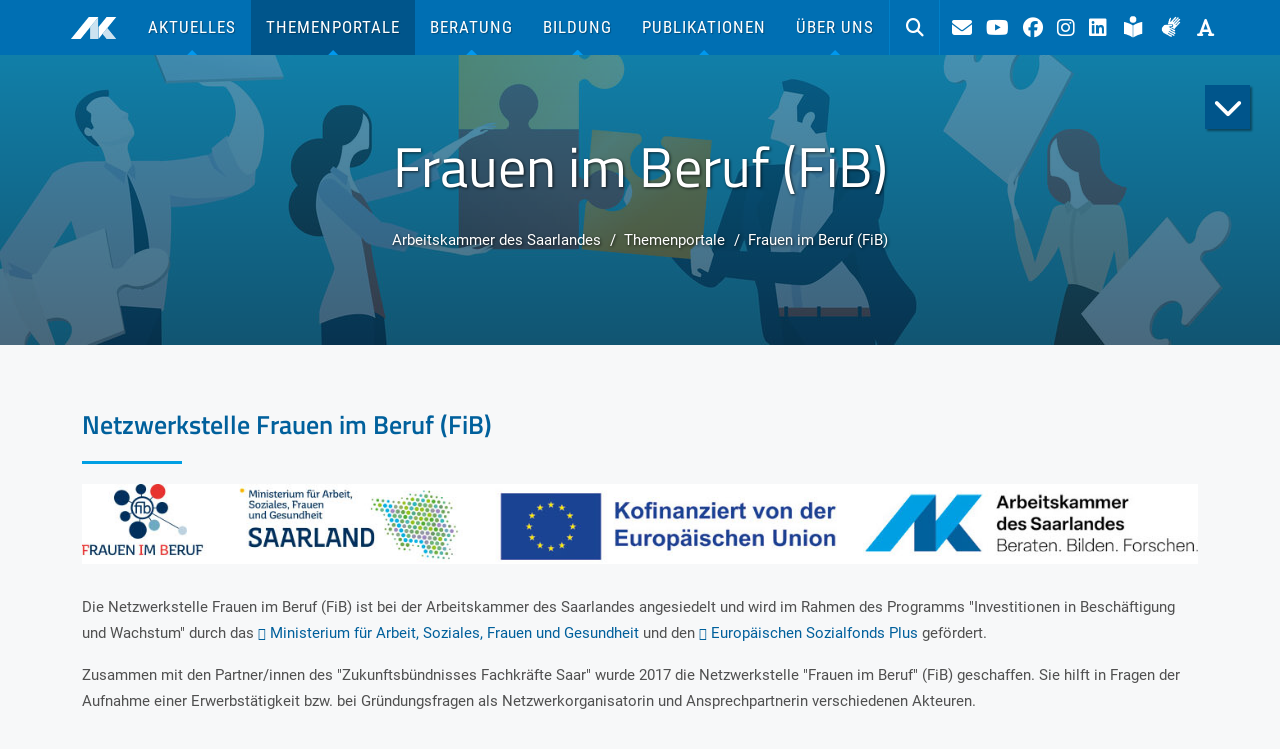

--- FILE ---
content_type: text/html; charset=utf-8
request_url: https://www.arbeitskammer.de/themenportale/frauen-im-beruf-fib
body_size: 10869
content:
<!DOCTYPE html>
<html lang="de">
<head>

<meta charset="utf-8">
<!-- 
	*************************************************************************************
	TYPO3-Realisation: one4vision GmbH
	www.one4vision.de
	www.typo3agentur.de
	info@one4vision.de / 0681 - 9672760
	*************************************************************************************

	This website is powered by TYPO3 - inspiring people to share!
	TYPO3 is a free open source Content Management Framework initially created by Kasper Skaarhoj and licensed under GNU/GPL.
	TYPO3 is copyright 1998-2026 of Kasper Skaarhoj. Extensions are copyright of their respective owners.
	Information and contribution at https://typo3.org/
-->



<title>Frauen im Beruf (FiB) | Arbeitskammer des Saarlandes</title>
<meta name="generator" content="TYPO3 CMS">
<meta name="viewport" content="width=device-width, initial-scale=1">
<meta name="description" content="Die Arbeitskammer berät und bildet die saarländischen Arbeitnehmer. Aufgabenschwerpunkte sind u.a. die Wahrnehmung u. Förderung der allgemeinen, wirtschaftlichen, ökologischen, sozialen und kulturellen Interessen der Arbeitnehmer im Saarland.">
<meta name="keywords" content="Arbeitskammer, Arbeitnehmervertretung, Beratung, Bildung, Forschung, Arbeitsrecht, Lohnsteuererklärung, Weiterbildung, Sozialrecht, Gesundheitsschutz, Mutterschutz, Weiterbildung, Kulturarbeit">
<meta name="author" content="Arbeitskammer des Saarlandes">
<meta property="og:site_name" content="Arbeitskammer des Saarlandes">
<meta property="og:type" content="website">
<meta property="og:description" content="Die Arbeitskammer berät und bildet die saarländischen Arbeitnehmer. Aufgabenschwerpunkte sind u.a. die Wahrnehmung u. Förderung der allgemeinen, wirtschaftlichen, ökologischen, sozialen und kulturellen Interessen der Arbeitnehmer im Saarland.">
<meta name="twitter:card" content="summary">
<meta name="geo.region" content="DE-SL">
<meta name="geo.placename" content="Saarbrücken">
<meta name="geo.position" content="49.2395365;6.9872011">
<meta name="icbm" content="49.2395365, 6.9872011">
<meta name="copyright" content="Arbeitskammer des Saarlandes">
<meta name="publisher" content="Arbeitskammer des Saarlandes">
<meta name="creator" content="Arbeitskammer des Saarlandes, https://www.arbeitskammer.de">
<meta name="revisit-after" content="7">
<meta name="email" content="internet-redaktion@arbeitskammer.de">
<meta name="reply-to" content="internet-redaktion@arbeitskammer.de">

<link rel="stylesheet" href="/fileadmin/T3SB/Resources/Public/T3SB-CSS/bootstrap.min.css?1718102081" media="all">
<link rel="stylesheet" href="/typo3temp/assets/css/35a817c39b04b342e79b08247b6f8253.css?1718282001" media="all">
<link rel="stylesheet" href="/fileadmin/T3SB/Resources/Public/T3SB-CSS/fontawesome.min.css?1718102082" media="all">
<link rel="stylesheet" href="/typo3conf/ext/t3sbootstrap/Resources/Public/Styles/t3sbootstrap.css?1718015461" media="all">
<link rel="stylesheet" href="/typo3conf/ext/t3sbootstrap/Resources/Public/Contrib/Fontawesome/css/fontawesomeLink.css?1718015461" media="all">
<link rel="stylesheet" href="/typo3conf/ext/addressaddon14v/Resources/Public/Css/addressaddon.css?1712584808" media="all">
<link rel="stylesheet" href="/typo3conf/ext/powermail/Resources/Public/Css/Basic.css?1726655583" media="all">
<link rel="stylesheet" href="/typo3conf/ext/indexed_search_autocomplete/Resources/Public/Css/Indexed_search_autocomplete.css?1718009040" media="all">
<link rel="stylesheet" href="/typo3conf/ext/slavlee_gdpr_youtube/Resources/Public/Css/default.css?1717409956" media="all">
<link rel="stylesheet" href="/fileadmin/arbeitskammer_saarland/fonts/fonts.css?1571051449" media="all">
<link rel="stylesheet" href="/fileadmin/arbeitskammer_saarland/style/animate.css?1534931443" media="all">
<link rel="stylesheet" href="/fileadmin/arbeitskammer_saarland/style/rte.css?1726488476" media="all">
<link rel="stylesheet" href="/fileadmin/arbeitskammer_saarland/style/plugins.css?1764833914" media="all">
<link rel="stylesheet" href="/fileadmin/arbeitskammer_saarland/style/news.css?1716530917" media="all">
<link rel="stylesheet" href="/fileadmin/arbeitskammer_saarland/style/style.css?1764833563" media="all">
<link rel="stylesheet" href="/fileadmin/arbeitskammer_saarland/style/additionalIEStyles.css?1570531150" media="all">
<link rel="stylesheet" href="/fileadmin/arbeitskammer_saarland/style/print.css?1572252749" media="print">
<link rel="stylesheet" href="/fileadmin/arbeitskammer_saarland/scripts/slick/slick.css?1518158140" media="all">
<link rel="stylesheet" href="/fileadmin/arbeitskammer_saarland/scripts/slick/slick-theme.css?1518433105" media="all">
<link rel="stylesheet" href="/typo3conf/ext/video_uploader_ak14v/Resources/Public/Css/VideoUploader14v.css?1718020038" media="all">
<link rel="stylesheet" href="/typo3conf/ext/pdf_on_demand14v/Resources/Public/Css/Collector.scss?1711554688" media="all">
<link href="/typo3temp/assets/t3sbootstrap_b19cc04f75.css?1718874119" rel="stylesheet" >


<script src="/fileadmin/T3SB/Resources/Public/T3SB-JS/jquery.min.js?1718102081"></script>
<script src="/typo3conf/ext/addressaddon14v/Resources/Public/JavaScript/addressaddon.js?1708676096"></script>
<script src="/typo3conf/ext/video_uploader_ak14v/Resources/Public/Js/plupload.full.min.js?1718020038"></script>
<script src="/typo3conf/ext/pdf_on_demand14v/Resources/Public/JavaScript/PdfOnDemand14v.js?1718884766"></script>


<link rel="apple-touch-icon" sizes="180x180" href="/fileadmin/arbeitskammer_saarland/lay/favicons/apple-touch-icon.png?v=Kmnb9eMkpE">
  <link rel="icon" type="image/png" sizes="32x32" href="/fileadmin/arbeitskammer_saarland/lay/favicons/favicon-32x32.png?v=Kmnb9eMkpE">
  <link rel="icon" type="image/png" sizes="16x16" href="/fileadmin/arbeitskammer_saarland/lay/favicons/favicon-16x16.png?v=Kmnb9eMkpE">
  <link rel="manifest" href="/fileadmin/arbeitskammer_saarland/lay/favicons/site.webmanifest?v=Kmnb9eMkpE">
  <link rel="mask-icon" href="/fileadmin/arbeitskammer_saarland/lay/favicons/safari-pinned-tab.svg?v=Kmnb9eMkpE" color="#009fe3">
  <link rel="shortcut icon" href="/fileadmin/arbeitskammer_saarland/lay/favicons/favicon.ico?v=Kmnb9eMkpE">
  <meta name="msapplication-TileColor" content="#0081ca">
  <meta name="msapplication-config" content="/fileadmin/arbeitskammer_saarland/lay/favicons/browserconfig.xml?v=Kmnb9eMkpE">
  <meta name="theme-color" content="#ffffff">
  <meta name="google-site-verification" content="3IoSVPGo64cUtxRFVVuO3vvqODg8PJ4bEOamSjF8UG4"/>
<link rel="canonical" href="https://www.arbeitskammer.de/themenportale/frauen-im-beruf-fib/"/>
</head>
<body id="page-343" class="onecol xl no-webp" data-navbar-breakpoint="xl" data-navbar-breakpointWidth="1200"><a id="skipLink" href="#page-content" class="visually-hidden-focusable">zum Inhalt</a>

  
      <div id="page-wrapper"><a class="go-to-bottom" title="nach unten" href="/themenportale/frauen-im-beruf-fib/"><i class="fa fa-chevron-down fa-2x" aria-hidden="true"></i><span class="d-none">nach unten</span></a><div class="full-width-header"><header id="rs-header" class="rs-header"><!-- Header Top Start --><div class="rs-header-top"><div class="container"><div class="row"><div class="col-lg-3 col-md-12 rs-vertical-middle d-flex align-items-center flex-wrap"><div class="logo-area"><a href="/startseite/" target="_self" class="navbar-brand m-0"><img class="img-fluid" src="/fileadmin/arbeitskammer_saarland/lay/logo_arbeitskammer_saarland.svg" width="255" height="68" alt="" /></a></div></div><div class="col-lg-9 col-md-12"><!-- 
  
      <div class="nav-metanone 0"><nav class="nav nav-underline justify-content-end"><div class="nav-item"><i class="fas fa-envelope"></i><div class="info-text"><a href="/ueber-uns/kontakt/sie-haben-fragen/" target="_self" class="nav-link"><span>Kontakt</span></a></div></div><div class="nav-item"><i class="fab fa-youtube"></i><div class="info-text"><a href="https://www.youtube.com/channel/UCBHlbGgVkRAIV5I9wRA4R4g" target="_blank" rel="noreferrer" class="nav-link"><span>AK-YouTube-Channel</span></a></div></div><div class="nav-item"><i class="fab fa-facebook"></i><div class="info-text"><a href="https://www.facebook.com/arbeitskammersaarland" target="_blank" rel="noreferrer" class="nav-link"><span>AK auf Facebook</span></a></div></div><div class="nav-item"><i class="fab fa-instagram"></i><div class="info-text"><a href="https://www.instagram.com/arbeitskammersaarland/" target="_blank" rel="noreferrer" class="nav-link"><span>AK auf Instagram</span></a></div></div><div class="nav-item"><i class="fab fa-linkedin"></i><div class="info-text"><a href="https://www.linkedin.com/company/arbeitskammer-des-saarlandes" target="_blank" rel="noreferrer" class="nav-link"><span>AK auf LinkedIn</span></a></div></div><div class="nav-item"><i class="fa-leichte-sprache"></i><div class="info-text"><a href="/leichte-sprache/" target="_self" class="nav-link"><span>Leichte Sprache</span></a></div></div><div class="nav-item"><i class="fa-gebaerdensprache"></i><div class="info-text"><a href="/gebaerden-sprache/" target="_self" class="nav-link"><span>Gebärden-Sprache</span></a></div></div><div class="nav-item"><i class="fas fa-font"></i><div class="info-text"><a href="javascript:void(0);" data-bs-target=".fontsize-modal" data-bs-toggle="modal" class="nav-link"><span>Schriftgröße</span></a></div></div></nav></div>
    



 --></div></div></div></div><div id="menu-area" class="menu-area menu-sticky"><div class="container-fluid container-xxl"><div class="main-menu"><div class="row"><div class="col-sm-12 d-flex position-relative"><nav id="main-navbar" class="navbar navbar-light navbar-expand-xl clickableparent bg-white"
            ><button class="navbar-toggler" type="button" data-bs-toggle="collapse" data-bs-target="#navbarToggler" aria-controls="navbarToggler" aria-expanded="false" aria-label="Toggle navigation"><span class="navbar-toggler-icon"></span></button><div class="collapse navbar-collapse" id="navbarToggler"><div class="navbar-nav"><div id="nav-item-251" class="nav-item"><a class="nav-link"
									href="/startseite/"
										target="_self"
											title=""><i class="fa-home"></i></a></div><div id="nav-item-160" class="nav-item dropdown"><a class="nav-link dropdown-toggle dropdown-item-160"
		id="dropdown-menu-160"
		href="/aktuelles/"
		data-bs-toggle="dropdown"
		role="button"
		aria-expanded="false"
		title=""
		>
		
				Aktuelles
			
	</a><div class="dropdown-menu" aria-labelledby="dropdown-menu-160"><a class="dropdown-item dropdown-item-292"
								href="/aktuelles/pressedienste/"
								title=""
								target="_self"
								>
								
                                    
                                        Pressedienste
                                      
                                    
							</a><a class="dropdown-item dropdown-item-1532"
								href="/aktuelles/veranstaltungen/"
								title=""
								target="_self"
								>
								
                                    
                                        Veranstaltungen
                                      
                                    
							</a><a class="dropdown-item dropdown-item-294"
								href="/aktuelles/informationen-und-aktionen/"
								title=""
								target="_self"
								>
								
                                    
                                        Informationen und Aktionen
                                      
                                    
							</a><a class="dropdown-item dropdown-item-295"
								href="/aktuelles/kulturveranstaltungen/"
								title=""
								target="_self"
								>
								
                                    
                                        Kulturveranstaltungen
                                      
                                    
							</a><a class="dropdown-item dropdown-item-848"
								href="/aktuelles/ausstellungen/"
								title=""
								target="_self"
								>
								
                                    
                                        Ausstellungen
                                      
                                    
							</a><a class="dropdown-item dropdown-item-306"
								href="/aktuelles/newsletter/"
								title=""
								target="_self"
								>
								
                                    
                                        Newsletter
                                      
                                    
							</a></div></div><div id="nav-item-330" class="nav-item dropdown"><a class="nav-link dropdown-toggle dropdown-item-330  parent-active"
		id="dropdown-menu-330"
		href="/themenportale/"
		data-bs-toggle="dropdown"
		role="button"
		aria-expanded="false"
		title=""
		>
		
				Themenportale
			
	</a><div class="dropdown-menu" aria-labelledby="dropdown-menu-330"><a class="dropdown-item dropdown-item-999"
								href="/themenportale/das-themenportal-fuer-auszubildende-und-berufsanfaenger/"
								title=""
								target="_self"
								>
								
                                    
                                        StartHub - Jugend. Bildung.Support.
                                      
                                    
							</a><a class="dropdown-item dropdown-item-1403"
								href="/themenportale/fair-im-saarland-fims/"
								title=""
								target="_self"
								>
								
                                    
                                        Fair im Saarland (FimS)
                                      
                                    
							</a><a class="dropdown-item dropdown-item-343 active"
								href="/themenportale/frauen-im-beruf-fib/"
								title=""
								target="_self"
								 aria-current="page">
								
                                    
                                        Frauen im Beruf (FiB)
                                      
                                    
							</a><a class="dropdown-item dropdown-item-351"
								href="/themenportale/gute-arbeit/"
								title=""
								target="_self"
								>
								
                                    
                                        Gute Arbeit
                                      
                                    
							</a><a class="dropdown-item dropdown-item-363"
								href="/themenportale/gut-beraten-und-gut-vertreten-in-der-pflege/"
								title=""
								target="_self"
								>
								
                                    
                                        Gut beraten in der Pflege
                                      
                                    
							</a><a class="dropdown-item dropdown-item-1709"
								href="/themenportale/gleichstellung/"
								title=""
								target="_self"
								>
								
                                    
                                        Gleichstellung
                                      
                                    
							</a><a class="dropdown-item dropdown-item-917"
								href="/themenportale/mitbestimmung-saar/"
								title=""
								target="_self"
								>
								
                                    
                                        Mitbestimmung Saar
                                      
                                    
							</a><a class="dropdown-item dropdown-item-3182"
								href="/themenportale/themenportal-soziale-sicherung/"
								title=""
								target="_self"
								>
								
                                    
                                        Soziale Sicherung
                                      
                                    
							</a><a class="dropdown-item dropdown-item-1574"
								href="/themenportale/task-force-grenzgaenger-der-grossregion/"
								title=""
								target="_self"
								>
								
                                    
                                        Task Force Grenzgänger der Großregion
                                      
                                    
							</a><a class="dropdown-item dropdown-item-1482"
								href="/themenportale/transformation-der-saarlaendischen-wirtschaft-und-arbeitswelt/"
								title=""
								target="_self"
								>
								
                                    
                                        Transformation / Strukturwandel
                                      
                                    
							</a><a class="dropdown-item dropdown-item-1458"
								href="/themenportale/wasserstoffregion-saarland/"
								title=""
								target="_self"
								>
								
                                    
                                        Wasserstoffregion Saarland
                                      
                                    
							</a><a class="dropdown-item dropdown-item-1823"
								href="/bildung/weiterbildungsportal-saarland/"
								title=""
								target="_self"
								>
								
                                    
                                        Weiterbildungsportal Saarland
                                      
                                    
							</a></div></div><div id="nav-item-386" class="nav-item dropdown"><a class="nav-link dropdown-toggle dropdown-item-386"
		id="dropdown-menu-386"
		href="/beratung/beratung/"
		data-bs-toggle="dropdown"
		role="button"
		aria-expanded="false"
		title=""
		>
		
				Beratung
			
	</a><div class="dropdown-menu" aria-labelledby="dropdown-menu-386"><a class="dropdown-item dropdown-item-1980"
								href="/themenportale/arbeits-und-sozialrechtsberatung-fuer-ak-mitglieder/"
								title=""
								target="_self"
								>
								
                                    
                                        Zum Arbeits- und Sozialrecht für AK-Mitglieder
                                      
                                    
							</a><a class="dropdown-item dropdown-item-1981"
								href="/themenportale/beratung-steuerrecht-und-kindergeld/"
								title=""
								target="_self"
								>
								
                                    
                                        Zu Steuerrecht und Kindergeld für AK-Mitglieder
                                      
                                    
							</a><a class="dropdown-item dropdown-item-462"
								href="/beratung/zum-thema-existenzgruendung/"
								title=""
								target="_self"
								>
								
                                    
                                        Zum Thema Existenzgründung
                                      
                                    
							</a><a class="dropdown-item dropdown-item-448"
								href="/themenportale/gut-beraten-und-gut-vertreten-in-der-pflege/"
								title=""
								target="_self"
								>
								
                                    
                                        Zum Thema Pflege
                                      
                                    
							</a><a class="dropdown-item dropdown-item-2296"
								href="/beratung/zu-migration/"
								title=""
								target="_self"
								>
								
                                    
                                        Zu Migration
                                      
                                    
							</a><a class="dropdown-item dropdown-item-461"
								href="/beratung/arbeits-und-sozialrechtsberatung-fuer-grenzgaenger/"
								title=""
								target="_self"
								>
								
                                    
                                        Für Grenzgänger
                                      
                                    
							</a><a class="dropdown-item dropdown-item-332"
								href="/beratung/fuer-wanderarbeit-und-mobile-beschaeftigte/"
								title=""
								target="_self"
								>
								
                                    
                                        Für Wanderarbeit und mobile Beschäftigte
                                      
                                    
							</a><a class="dropdown-item dropdown-item-1352"
								href="/beratung/fuer-gefluechtete-und-drittstaatler/"
								title=""
								target="_self"
								>
								
                                    
                                        Für Geflüchtete und Drittstaatler
                                      
                                    
							</a><a class="dropdown-item dropdown-item-421"
								href="/kontaktdaten-zur-beratung-sowie-bildungsangebote-fuer-brprmav/"
								title=""
								target="_self"
								>
								
                                    
                                        Für Betriebs-, Personalräte und Mitarbeitervertretungen
                                      
                                    
							</a><a class="dropdown-item dropdown-item-420"
								href="/beratung/fuer-politik-und-gewerkschaften/"
								title=""
								target="_self"
								>
								
                                    
                                        Für Politik und Gewerkschaften
                                      
                                    
							</a><a class="dropdown-item dropdown-item-419"
								href="/die-verbraucherzentrale-beraet-arbeitskammer-mitglieder-zu-verguenstigten-konditionen/"
								title=""
								target="_self"
								>
								
                                    
                                        Zum Verbraucherschutz
                                      
                                    
							</a></div></div><div id="nav-item-470" class="nav-item dropdown"><a class="nav-link dropdown-toggle dropdown-item-470"
		id="dropdown-menu-470"
		href="/bildung/"
		data-bs-toggle="dropdown"
		role="button"
		aria-expanded="false"
		title=""
		>
		
				Bildung
			
	</a><div class="dropdown-menu" aria-labelledby="dropdown-menu-470"><div class="dropdown dropend"><a id="dropdown-layout-488"
					href="/bildung/ak-bildungsangebote/"
					class="has-submenu dropdown-item dropdown-toggle dropdown-item-488"
					data-bs-toggle="dropdown" aria-haspopup="true" aria-expanded="false"
					>
					
                                    
                                        AK-Bildungsangebote
                                      
                                    
				</a><div class="dropdown-submenu dropdown-menu" aria-labelledby="dropdown-layout-488"><a class="dropdown-item dropdown-item-525"
		href="/bildung/ak-bildungsangebote/ak-bildungskurier/" title=""
		target="_self"
		>
		
                                    
                                        AK-Bildungskurier
                                      
                                    
	</a><a class="dropdown-item dropdown-item-524"
		href="/bildung/ak-bildungsangebote/fachseminare-fuer-betriebsraete/" title=""
		target="_self"
		>
		
                                    
                                        Fachseminare für Betriebsräte
                                      
                                    
	</a><a class="dropdown-item dropdown-item-523"
		href="/bildung/alle-ak-bildungsangebote-auf-einen-blick/bildungsangebote-schwerbehindertenvertretungen/" title=""
		target="_self"
		>
		
                                    
                                        Bildungsangebote Schwerbehindertenvertretungen
                                      
                                    
	</a><a class="dropdown-item dropdown-item-1133"
		href="/themenportale/gut-beraten-und-gut-vertreten-in-der-pflege/fort-und-weiterbildung/" title=""
		target="_self"
		>
		
                                    
                                        Bildungsangebote für Beschäftigte in der Pflege
                                      
                                    
	</a><a class="dropdown-item dropdown-item-522"
		href="/aktuelles/informationen-und-aktionen/schule-arbeitswelt/" title=""
		target="_self"
		>
		
                                    
                                        Schule & Arbeitswelt
                                      
                                    
	</a><a class="dropdown-item dropdown-item-489"
		href="/bildung/ak-bildungsangebote/arbeitnehmer-ans-netz/" title=""
		target="_self"
		>
		
                                    
                                        arbeitnehmer-ans-netz
                                      
                                    
	</a></div></div><a class="dropdown-item dropdown-item-477"
								href="/bildung/alle-bildungseinrichtungen-der-arbeitskammmer-im-ueberblick/"
								title=""
								target="_self"
								>
								
                                    
                                        AK-Bildungseinrichtungen
                                      
                                    
							</a><a class="dropdown-item dropdown-item-2966"
								href="/themenportale/transformation-der-saarlaendischen-wirtschaft-und-arbeitswelt/transformationsnetzwerk-saarland-trasaar/"
								title=""
								target="_self"
								>
								
                                    
                                        Transformationsnetzwerk Saarland (TraSaar)
                                      
                                    
							</a><a class="dropdown-item dropdown-item-1559"
								href="/bildung/weiterbildungsportal-saarland/"
								title=""
								target="_self"
								>
								
                                    
                                        Weiterbildungsportal Saarland
                                      
                                    
							</a><a class="dropdown-item dropdown-item-1627"
								href="/bildung/weiterbildungsverbund-saarland/"
								title=""
								target="_self"
								>
								
                                    
                                        Weiterbildungsverbund Saarland
                                      
                                    
							</a></div></div><div id="nav-item-526" class="nav-item dropdown"><a class="nav-link dropdown-toggle dropdown-item-526"
		id="dropdown-menu-526"
		href="/publikationen/"
		data-bs-toggle="dropdown"
		role="button"
		aria-expanded="false"
		title=""
		>
		
				Publikationen
			
	</a><div class="dropdown-menu" aria-labelledby="dropdown-menu-526"><div class="dropdown dropend"><a id="dropdown-layout-702"
					href="/publikationen/broschueren-bestellung/"
					class="has-submenu dropdown-item dropdown-toggle dropdown-item-702"
					data-bs-toggle="dropdown" aria-haspopup="true" aria-expanded="false"
					>
					
                                    
                                        AK-Broschüren
                                      
                                    
				</a><div class="dropdown-submenu dropdown-menu" aria-labelledby="dropdown-layout-702"><a class="dropdown-item dropdown-item-714"
		href="/publikationen/broschueren-bestellung/broschueren-online-lesen/" title=""
		target="_self"
		><i class="fas fa-book"></i> Online-Broschüren
                                          
                                      
                                    
	</a><a class="dropdown-item dropdown-item-713"
		href="/publikationen/broschueren-bestellung/arbeitskammer-broschueren-bestellen/" title=""
		target="_self"
		><i class="fas fa-shopping-cart"></i> AK-Broschürendienst
                                          
                                      
                                    
	</a></div></div><div class="dropdown dropend"><a id="dropdown-layout-682"
					href="/publikationen/info-faltblaetter-zu-gesetzlichen-regelungen-in-deutsch/"
					class="has-submenu dropdown-item dropdown-toggle dropdown-item-682"
					data-bs-toggle="dropdown" aria-haspopup="true" aria-expanded="false"
					>
					
                                    
                                        Info-Faltblätter / fiches informatives
                                      
                                    
				</a><div class="dropdown-submenu dropdown-menu" aria-labelledby="dropdown-layout-682"><a class="dropdown-item dropdown-item-952"
		href="/publikationen/info-faltblaetter-zu-gesetzlichen-regelungen-in-deutsch/info-faltblaetter-zu-gesetzlichen-regelungen-in-deutsch/" title=""
		target="_self"
		>
		
                                    
                                        Info-Faltblätter in Deutsch
                                      
                                    
	</a><a class="dropdown-item dropdown-item-699"
		href="/publikationen/info-faltblaetter-zu-gesetzlichen-regelungen-in-deutsch/info-faltblaetter-zu-gesetzlichen-regelungen-en-francais/" title=""
		target="_self"
		>
		
                                    
                                        Info-Faltblätter en francais
                                      
                                    
	</a><a class="dropdown-item dropdown-item-684"
		href="/publikationen/info-faltblaetter-zu-gesetzlichen-regelungen-in-deutsch/infoflyer-der-beratungsstelle-fuer-wanderarbeit-und-mobile-beschaeftigte/" title=""
		target="_self"
		>
		
                                    
                                        Infoflyer der Beratungsstelle für Wanderarbeit und mobile Beschäftigte
                                      
                                    
	</a><a class="dropdown-item dropdown-item-683"
		href="/publikationen/info-faltblaetter-zu-gesetzlichen-regelungen-in-deutsch/infoflyer-der-arbeitsrechtliche-beratungsstelle-faire-integration-fuer-gefluechtete/" title=""
		target="_self"
		>
		
                                    
                                        Infoflyer der Arbeitsrechtliche Beratungsstelle „Faire Integration für Geflüchtete“
                                      
                                    
	</a><a class="dropdown-item dropdown-item-935"
		href="/publikationen/info-faltblaetter-zu-gesetzlichen-regelungen-in-deutsch/grenzwerte-sozialversicherung/" title=""
		target="_self"
		>
		
                                    
                                        Grenzwerte Sozialversicherung
                                      
                                    
	</a></div></div><a class="dropdown-item dropdown-item-678"
								href="/publikationen/jahresberichte-an-die-regierung-des-saarlandes/"
								title=""
								target="_self"
								>
								
                                    
                                        Jahresbericht an die Regierung
                                      
                                    
							</a><a class="dropdown-item dropdown-item-650"
								href="/publikationen/aktuelle-ausgabe-ak-konkret-online-lesen/"
								title=""
								target="_self"
								>
								
                                    
                                        Zeitschrift "AK-Konkret"
                                      
                                    
							</a><a class="dropdown-item dropdown-item-2662"
								href="/publikationen/ak-kreisreports-2024/"
								title=""
								target="_self"
								>
								
                                    
                                        AK-Kreisreports 2024
                                      
                                    
							</a><a class="dropdown-item dropdown-item-649"
								href="/publikationen/sonderpublikationen/"
								title=""
								target="_self"
								>
								
                                    
                                        Sonderpublikationen
                                      
                                    
							</a><a class="dropdown-item dropdown-item-560"
								href="/publikationen/ak-fakten-ak-dateninfos/"
								title=""
								target="_self"
								>
								
                                    
                                        AK-Fakten + aktuelle Daten
                                      
                                    
							</a><a class="dropdown-item dropdown-item-528"
								href="/publikationen/die-ak-nimmt-stellung-zu-arbeitnehmer-relevanten-themen/"
								title=""
								target="_self"
								>
								
                                    
                                        Stellungnahmen
                                      
                                    
							</a></div></div><div id="nav-item-729" class="nav-item dropdown"><a class="nav-link dropdown-toggle dropdown-item-729"
		id="dropdown-menu-729"
		href="/ueber-uns/"
		data-bs-toggle="dropdown"
		role="button"
		aria-expanded="false"
		title=""
		>
		
				Über uns
			
	</a><div class="dropdown-menu dropdown-menu-end" aria-labelledby="dropdown-menu-729"><a class="dropdown-item dropdown-item-810"
								href="/ueber-uns/ak-video-in-deutscher-franzoesischer-und-tuerkischer-sprache/"
								title=""
								target="_self"
								>
								
                                    
                                        AK-Video in deutscher, französischer und türkischer Sprache
                                      
                                    
							</a><a class="dropdown-item dropdown-item-806"
								href="/ueber-uns/wer-ist-mitglied-und-welche-aufgaben-hat-die-arbeitskammer/"
								title=""
								target="_self"
								>
								
                                    
                                        Gesetz, Mitgliedschaft und Beiträge
                                      
                                    
							</a><a class="dropdown-item dropdown-item-2528"
								href="/ueber-uns/stellenangebote-ausbildung-praktika-fsj/"
								title=""
								target="_self"
								>
								
                                    
                                        Arbeiten bei der Arbeitskammer
                                      
                                    
							</a><a class="dropdown-item dropdown-item-756"
								href="/ueber-uns/organigramm-informationen-zu-allen-gremien-und-abteilungen-der-ak/"
								title=""
								target="_self"
								>
								
                                    
                                        Organisationsstruktur
                                      
                                    
							</a><a class="dropdown-item dropdown-item-739"
								href="/ueber-uns/einrichtungen-die-von-der-ak-gefoerdert-oder-unterhalten-werden/"
								title=""
								target="_self"
								>
								
                                    
                                        AK-Einrichtungen
                                      
                                    
							</a><a class="dropdown-item dropdown-item-255"
								href="/ueber-uns/kontakt/sie-haben-fragen/"
								title=""
								target="_self"
								>
								
                                    
                                        Kontakt
                                      
                                    
							</a><a class="dropdown-item dropdown-item-1047"
								href="/ueber-uns/anfahrt/"
								title=""
								target="_self"
								>
								
                                    
                                        Anfahrt
                                      
                                    
							</a><a class="dropdown-item dropdown-item-2131"
								href="/ueber-uns/auszeichnungen/"
								title=""
								target="_self"
								>
								
                                    
                                        Auszeichnungen
                                      
                                    
							</a></div></div></div></div></nav><a class="rs-search" data-bs-target=".search-modal" data-bs-toggle="modal" href="#"><i class="fa fa-search" aria-hidden="true" role="img"></i><span class="sr-only">Suche</span></a><nav id="metaNav" class="navbar d-flex"><div class="nav-item nav-item-1292"><a href="/ueber-uns/kontakt/sie-haben-fragen/" target="_self" class="nav-link"><i class="fas fa-envelope" aria-hidden="true" role="img"></i><span class="sr-only">Kontakt</span></a></div><div class="nav-item nav-item-258"><a href="https://www.youtube.com/channel/UCBHlbGgVkRAIV5I9wRA4R4g" target="_blank" rel="noreferrer" class="nav-link"><i class="fab fa-youtube" aria-hidden="true" role="img"></i><span class="sr-only">AK-YouTube-Channel</span></a></div><div class="nav-item nav-item-257"><a href="https://www.facebook.com/arbeitskammersaarland" target="_blank" rel="noreferrer" class="nav-link"><i class="fab fa-facebook" aria-hidden="true" role="img"></i><span class="sr-only">AK auf Facebook</span></a></div><div class="nav-item nav-item-2152"><a href="https://www.instagram.com/arbeitskammersaarland/" target="_blank" rel="noreferrer" class="nav-link"><i class="fab fa-instagram" aria-hidden="true" role="img"></i><span class="sr-only">AK auf Instagram</span></a></div><div class="nav-item nav-item-1847"><a href="https://www.linkedin.com/company/arbeitskammer-des-saarlandes" target="_blank" rel="noreferrer" class="nav-link"><i class="fab fa-linkedin" aria-hidden="true" role="img"></i><span class="sr-only">AK auf LinkedIn</span></a></div><div class="nav-item nav-item-2175"><a href="/leichte-sprache/" target="_self" class="nav-link"><i class="fa-leichte-sprache" aria-hidden="true" role="img"></i><span class="sr-only">Leichte Sprache</span></a></div><div class="nav-item nav-item-2394"><a href="/gebaerden-sprache/" target="_self" class="nav-link"><i class="fa-gebaerdensprache" aria-hidden="true" role="img"></i><span class="sr-only">Gebärden-Sprache</span></a></div><div class="nav-item d-none d-lg-block"><a href="/meta-navigation/ansicht-vergroessern-oder-verkleinern/" target="_self" class="nav-link"><i class="fas fa-font" aria-hidden="true" role="img"></i><span class="sr-only">Ansicht vergrößern oder verkleinern</span></a></div></nav></div></div></div></div></div><div id="s343" class="jumbotron background-image 0"><div class="container-fluid"><div class="page-title text-center"><h1 class="display-1">
                  
                  
                      Frauen im Beruf (FiB)   
                            
                </h1></div><!--TYPO3SEARCH_begin--><!--TYPO3SEARCH_end--><nav aria-label="breadcrumb"><div class="container"><ol class="breadcrumb rounded-0"><li class="breadcrumb-item"><a href="/startseite/" title="Arbeitskammer des Saarlandes"
								 >
								
	
			Arbeitskammer des Saarlandes
		

							</a></li><li class="breadcrumb-item"><a href="/themenportale/" title="Themenportale"
								 >
								
	
			Themenportale
		

							</a></li><li class="breadcrumb-item active" aria-current="page">
					
	
			Frauen im Beruf (FiB)
		

				</li></ol></div></nav></div></div></header></div><div id="page-content" lang=de-DE dir="ltr"><main class="main-content"><!--TYPO3SEARCH_begin--><div class="container"><div id="c4075" lang=de-DE dir="ltr"  class="fsc-default ce-header"><header class="header-4075 h-0"><h2 class="mainheader like_sh">
			
	
			Netzwerkstelle Frauen im Beruf (FiB)
		

		</h2></header></div></div><div class="container"><div id="c4074" lang=de-DE dir="ltr"  class="fsc-default ce-textmedia"></div></div><div class="container"><div id="c12058" lang=de-DE dir="ltr"  class="fsc-default ce-textmedia"><div class="ce-textpic above-below"><div class="gallery imageorient-2 clearfix" data-ce-columns="1" data-ce-images="1"><div class="w-100 float-md-start"><div class="row gx-0 mb-0"><div class="col-sm text-center first-figure last-figure"><figure class="m-0 image" style="max-width:1296px"><picture><source srcset="/fileadmin/_processed_/7/9/csm_FiB_Logobalken_2_2c770952ac.jpg 125w, /fileadmin/_processed_/7/9/csm_FiB_Logobalken_2_0f7f89c454.jpg 255w, /fileadmin/_processed_/7/9/csm_FiB_Logobalken_2_984be35502.jpg 385w, /fileadmin/_processed_/7/9/csm_FiB_Logobalken_2_87fb0022f2.jpg 576w, /fileadmin/_processed_/7/9/csm_FiB_Logobalken_2_950835cc01.jpg 768w, /fileadmin/_processed_/7/9/csm_FiB_Logobalken_2_12548df9de.jpg 992w, /fileadmin/_processed_/7/9/csm_FiB_Logobalken_2_aa408522e8.jpg 1200w, /fileadmin/user_upload/---------------AK_Bilddatenbank----------------/AK-Themenportale/Frauen_im_Beruf__FiB_/Logos_2025/FiB_Logobalken_2.jpg 1360w" media="(min-width: 1200px)" sizes="(min-width: 1296px) 1296px, 100vw" /><source srcset="/fileadmin/_processed_/7/9/csm_FiB_Logobalken_2_2c770952ac.jpg 125w, /fileadmin/_processed_/7/9/csm_FiB_Logobalken_2_0f7f89c454.jpg 255w, /fileadmin/_processed_/7/9/csm_FiB_Logobalken_2_984be35502.jpg 385w, /fileadmin/_processed_/7/9/csm_FiB_Logobalken_2_87fb0022f2.jpg 576w, /fileadmin/_processed_/7/9/csm_FiB_Logobalken_2_950835cc01.jpg 768w, /fileadmin/_processed_/7/9/csm_FiB_Logobalken_2_12548df9de.jpg 992w, /fileadmin/_processed_/7/9/csm_FiB_Logobalken_2_aa408522e8.jpg 1200w, /fileadmin/user_upload/---------------AK_Bilddatenbank----------------/AK-Themenportale/Frauen_im_Beruf__FiB_/Logos_2025/FiB_Logobalken_2.jpg 1360w" media="(min-width: 576px)" sizes="(min-width: 1296px) 1296px, 100vw" /><source srcset="/fileadmin/_processed_/7/9/csm_FiB_Logobalken_2_e42b6aa3f1.jpg 60w, /fileadmin/_processed_/7/9/csm_FiB_Logobalken_2_f37422361b.jpg 100w, /fileadmin/_processed_/7/9/csm_FiB_Logobalken_2_8d55485187.jpg 200w, /fileadmin/_processed_/7/9/csm_FiB_Logobalken_2_984be35502.jpg 385w, /fileadmin/_processed_/7/9/csm_FiB_Logobalken_2_0ffc977a47.jpg 575w, /fileadmin/user_upload/---------------AK_Bilddatenbank----------------/AK-Themenportale/Frauen_im_Beruf__FiB_/Logos_2025/FiB_Logobalken_2.jpg 1360w" media="(max-width: 575px)" sizes="(min-width: 1296px) 1296px, 100vw" /><img class="img-fluid" alt="Logos: Ministerium für Arbeit, Soziales, Frauen und Gesundheit, Europäischen Sozialfonds Plus, Arbeitskammer des Saarlandes, Netzwerkstelle Frauen im Beruf" src="/fileadmin/_processed_/7/9/csm_FiB_Logobalken_2_9bf6cc0c89.jpg" width="1296" height="94" /></picture></figure></div></div></div></div><div class="bodytext"><p>Die Netzwerkstelle Frauen im Beruf (FiB) ist bei der Arbeitskammer des Saarlandes angesiedelt und wird im Rahmen des Programms "Investitionen in Beschäftigung und Wachstum" durch das <a href="https://www.saarland.de/masfg/DE/home/home_node.html" target="_blank" class="external-link" title="Website MASFG, Link öffnet sich in neuem Fenster" rel="noreferrer">Ministerium für Arbeit, Soziales, Frauen und Gesundheit</a> und den <a href="https://ec.europa.eu/european-social-fund-plus/de" target="_blank" class="external-link" title="ESFPlus-Website, Link öffnet sich in neuem Fenster" rel="noreferrer">Europäischen Sozialfonds Plus</a> gefördert.</p><p>Zusammen mit den Partner/innen des "Zukunftsbündnisses Fachkräfte Saar" wurde 2017 die Netzwerkstelle "Frauen im Beruf" (FiB) geschaffen. Sie hilft in Fragen der Aufnahme einer Erwerbstätigkeit bzw. bei Gründungsfragen als Netzwerkorganisatorin und Ansprechpartnerin verschiedenen Akteuren.</p></div></div></div></div><div class="container"><div id="c1774" lang=de-DE dir="ltr"  class="fsc-default ce-menu_subpages layout-1"><div class="card-columns"><a href="/themenportale/frauen-im-beruf-fib/informationen-und-kontakt/" target="_self" title="Informationen und Kontakt" class="card nav-link"><i class="fas fa-female" aria-hidden="true" role="img"></i><h3>Informationen und Kontakt</h3></a><a href="/themenportale/frauen-im-beruf-fib/videos/" target="_self" title="Videos" class="card nav-link"><i class="fas fa-film" aria-hidden="true" role="img"></i><h3>Videos</h3></a><a href="/themenportale/frauen-im-beruf-fib/regionale-beratungsstellen-frau-und-beruf/" target="_self" title="Regionale Beratungsstellen Frau und Beruf" class="card nav-link"><i class="far fa-handshake" aria-hidden="true" role="img"></i><h3>Regionale Beratungsstellen Frau und Beruf</h3></a><a href="/themenportale/frauen-im-beruf-fib/hilfreiche-links/" target="_self" title="Hilfreiche Links" class="card nav-link"><i class="fas fa-question-circle" aria-hidden="true" role="img"></i><h3>Hilfreiche Links</h3></a><a href="/themenportale/frauen-im-beruf-fib/veranstaltungen/" target="_self" title="Veranstaltungen" class="card nav-link"><i class="far fa-calendar-alt" aria-hidden="true" role="img"></i><h3>Veranstaltungen</h3></a><a href="/themenportale/frauen-im-beruf-fib/existenzgruendung/" target="_self" title="Existenzgründung" class="card nav-link"><i class="fas fa-cogs" aria-hidden="true" role="img"></i><h3>Existenzgründung</h3></a><a href="/themenportale/frauen-im-beruf-fib/teilzeitberufsausbildung-umschulung-in-teilzeit/" target="_self" title="Teilzeitberufsausbildung / Umschulung in Teilzeit" class="card nav-link"><i class="fas fa-graduation-cap" aria-hidden="true" role="img"></i><h3>Teilzeitberufsausbildung / Umschulung in Teilzeit</h3></a><a href="/themenportale/frauen-im-beruf-fib/unterstuetzungsangebote-fuer-familien-alleinerziehende/" target="_self" title="Unterstützungsangebote für Familien/Alleinerziehende" class="card nav-link"><i class="fas fa-star-of-life" aria-hidden="true" role="img"></i><h3>Unterstützungsangebote für Familien/Alleinerziehende</h3></a><a href="/themenportale/frauen-im-beruf-fib/pressemeldungen/" target="_self" title="Pressemeldungen" class="card nav-link"><i class="far fa-newspaper" aria-hidden="true" role="img"></i><h3>Pressemeldungen</h3></a><a href="/themenportale/frauen-im-beruf-fib/publikationen/" target="_self" title="Publikationen" class="card nav-link"><i class="fas fa-book" aria-hidden="true" role="img"></i><h3>Publikationen</h3></a><a href="/themenportale/frauen-im-beruf-fib/frauenbeauftragte-und-frauenprogramme/" target="_self" title="Frauenbeauftragte und Frauenprogramme" class="card nav-link"><i class="fas fa-venus" aria-hidden="true" role="img"></i><h3>Frauenbeauftragte und Frauenprogramme</h3></a></div></div></div><!--TYPO3SEARCH_end--></main></div><footer id="page-footer" class=""><div class="footer"><div class="none"><!--TYPO3SEARCH_begin--><!--TYPO3SEARCH_end--><section id="s-1516" class="fsc-default ce-background_wrapper container"><div id="c14" lang=de-DE dir="ltr"><div class="row fsc-default ce-four_columns"><div class="column col-xl-3 col-lg-3 col-md-6 col-sm-12 col-12"><div id="c17" lang=de-DE dir="ltr"  class="fsc-default ce-menu_subpages"><div class="header-17 h-101"><p class="mainheader">
			
	
			Rechtliche Hinweise
		

		</p></div><ul class="nav menusubpages flex-column"><li class="nav-item"><a href="/rechtliche-hinweise/impressum/" target="_self" title="Impressum" class="nav-link">Impressum</a></li><li class="nav-item"><a href="/rechtliche-hinweise/erklaerung-zur-digitalen-barrierefreiheit/" target="_self" title="Erklärung zur digitalen Barrierefreiheit" class="nav-link">Erklärung zur digitalen Barrierefreiheit</a></li><li class="nav-item"><a href="https://www.arbeitskammer.de/fileadmin/user_upload/---------------AK_Download_Datenbank-------------/AGBs_usw/AK-Datenschutzerklaerung.pdf" target="_blank" title="Datenschutz" class="nav-link">Datenschutz</a></li><li class="nav-item"><a href="https://www.arbeitskammer.de/fileadmin/user_upload/---------------AK_Download_Datenbank-------------/AGBs_usw/Social_Media_Datenschutzerklaerung_Arbeitskammer_barrierefrei.pdf" target="_blank" title="Datenschutzerklärung Social Media" class="nav-link">Datenschutzerklärung Social Media</a></li><li class="nav-item"><a href="/rechtliche-hinweise/allgemeine-hinweise-gemaess-dsgvo/" target="_self" title="Allgemeine Hinweise gemäß DSGVO" class="nav-link">Allgemeine Hinweise gemäß DSGVO</a></li></ul></div></div><div class="column col-xl-3 col-lg-3 col-md-6 col-sm-12 col-12"><div id="c1538" lang=de-DE dir="ltr"  class="fsc-default ce-menu_subpages"><div class="header-1538 h-101"><p class="mainheader">
			
	
			Online Dienste
		

		</p></div><ul class="nav menusubpages flex-row"><li class="nav-item"><a href="/presse/" target="_self" title="Für die Presse" class="nav-link">Für die Presse</a></li><li class="nav-item"><a href="http://www.ak-online-beratung.de" target="_blank" title="AK-Beratungsportal" class="nav-link">AK-Beratungsportal</a></li><li class="nav-item"><a href="/bildung/weiterbildungsportal-saarland/" target="_self" title="Weiterbildungsportal Saarland" class="nav-link">Weiterbildungsportal Saarland</a></li><li class="nav-item"><a href="/ueber-uns/ak-einrichtungen/ak-dokumentationszentrum/" target="_self" title="Online Recherche Dokuzentrum" class="nav-link">Online Recherche Dokuzentrum</a></li><li class="nav-item"><a href="/publikationen/aktuelle-ausgabe-ak-konkret-online-lesen/" target="_self" title="AK-Konkret online" class="nav-link">AK-Konkret online</a></li></ul></div></div><div class="column col-xl-3 col-lg-3 col-md-6 col-sm-12 col-12"><div id="c1539" lang=de-DE dir="ltr"  class="fsc-default ce-menu_subpages footerSocialMedia"><div class="header-1539 h-101"><p class="mainheader">
			
	
			Social Media
		

		</p></div><ul class="nav menusubpages flex-column"><li class="nav-item"><a href="https://www.facebook.com/arbeitskammersaarland" target="_blank" title="AK auf Facebook" class="nav-link">AK auf Facebook</a></li><li class="nav-item"><a href="https://www.youtube.com/channel/UCBHlbGgVkRAIV5I9wRA4R4g" target="_blank" title="AK-YouTube-Channel" class="nav-link">AK-YouTube-Channel</a></li><li class="nav-item"><a href="https://ak-pflege-blog.de/" target="_blank" title="AK-Pflege-Blog" class="nav-link">AK-Pflege-Blog</a></li><li class="nav-item"><a href="https://www.linkedin.com/company/arbeitskammer-des-saarlandes" target="_blank" title="AK auf LinkedIn" class="nav-link">AK auf LinkedIn</a></li><li class="nav-item"><a href="https://www.instagram.com/arbeitskammersaarland/" target="_blank" title="AK auf Instagram" class="nav-link">AK auf Instagram</a></li><li class="nav-item"><a href="https://spoti.fi/3P7EQwx" target="_blank" title="AK auf Spotify" class="nav-link">AK auf Spotify</a></li></ul></div></div><div class="column col-xl-3 col-lg-3 col-md-6 col-sm-12 col-12"><div id="c163" lang=de-DE dir="ltr"  class="fsc-default ce-textmedia partnerportale"><div class="header-163 h-101"><p class="mainheader">
			
	
			AK-Partnerportale und Websites
		

		</p></div><div class="ce-textpic above-below"><div class="gallery imageorient-2 clearfix" data-ce-columns="1" data-ce-images="5"><div class="w-100 float-md-start"><div class="row gx-4 mb-0"><div class="col-sm text-center first-figure last-figure"><figure class="m-0 image" style="max-width:25px"><a href="https://www.bildungszentrum-kirkel.de/" target="_blank" rel="noreferrer" title="Logo Bildungszentrum Kirkel"><picture><source srcset="/fileadmin/user_upload/---------------AK_Website--------------------------/Partnerportale/BZK_Logo_25x25.jpg 25w" media="(min-width: 1200px)" sizes="(min-width: 25px) 25px, 100vw" /><source srcset="/fileadmin/user_upload/---------------AK_Website--------------------------/Partnerportale/BZK_Logo_25x25.jpg 25w" media="(min-width: 576px)" sizes="(min-width: 25px) 25px, 100vw" /><source srcset="/fileadmin/user_upload/---------------AK_Website--------------------------/Partnerportale/BZK_Logo_25x25.jpg 25w" media="(max-width: 575px)" sizes="(min-width: 25px) 25px, 100vw" /><img class="img-fluid" title="Logo Bildungszentrum Kirkel" alt="Logo des Bildungszentrums Kirkel der Arbeitskammer des Saarlandes" src="/fileadmin/user_upload/---------------AK_Website--------------------------/Partnerportale/BZK_Logo_25x25.jpg" width="25" height="25" /></picture></a><figcaption class="image-caption text-start" style="max-width: 25px;"><a href="https://www.bildungszentrum-kirkel.de/" target="_blank">bildungszentrum-kirkel.de</a></figcaption></figure></div></div><div class="row gx-4 mb-0"><div class="col-sm text-center first-figure last-figure"><figure class="m-0 image" style="max-width:25px"><a href="https://www.best-saarland.de" target="_blank" rel="noreferrer" title="Logo BEST Saarland"><picture><source srcset="/fileadmin/user_upload/---------------AK_Bilddatenbank----------------/Logos/BEST_Logo_4c_url_mini.jpg 35w" media="(min-width: 1200px)" sizes="(min-width: 25px) 25px, 100vw" /><source srcset="/fileadmin/user_upload/---------------AK_Bilddatenbank----------------/Logos/BEST_Logo_4c_url_mini.jpg 35w" media="(min-width: 576px)" sizes="(min-width: 25px) 25px, 100vw" /><source srcset="/fileadmin/user_upload/---------------AK_Bilddatenbank----------------/Logos/BEST_Logo_4c_url_mini.jpg 35w" media="(max-width: 575px)" sizes="(min-width: 25px) 25px, 100vw" /><img class="img-fluid" title="Logo BEST Saarland" alt="Logo BEST Saarland, Schriftzug BEST grün/weiß" src="/fileadmin/_processed_/3/8/csm_BEST_Logo_4c_url_mini_b2af7689fd.jpg" width="25" height="18" /></picture></a><figcaption class="image-caption text-start" style="max-width: 25px;"><a href="https://www.best-saarland.de/" target="_blank">best-saarland.de</a></figcaption></figure></div></div><div class="row gx-4 mb-0"><div class="col-sm text-center first-figure last-figure"><figure class="m-0 image" style="max-width:25px"><a href="https://www.vwa-saarland.de/" target="_blank" rel="noreferrer" title="Logo der VWA Saarland"><picture><source srcset="/fileadmin/user_upload/---------------AK_Website--------------------------/Partnerportale/VWA_Logo_25x25.jpg 25w" media="(min-width: 1200px)" sizes="(min-width: 25px) 25px, 100vw" /><source srcset="/fileadmin/user_upload/---------------AK_Website--------------------------/Partnerportale/VWA_Logo_25x25.jpg 25w" media="(min-width: 576px)" sizes="(min-width: 25px) 25px, 100vw" /><source srcset="/fileadmin/user_upload/---------------AK_Website--------------------------/Partnerportale/VWA_Logo_25x25.jpg 25w" media="(max-width: 575px)" sizes="(min-width: 25px) 25px, 100vw" /><img class="img-fluid" title="Logo der VWA Saarland" alt="Logo der Verwaltungs- und Wirtschaftsakademie zeigt die Buchstaben VWA in weißer Schrift auf dunkelblaumen Hintergrund" src="/fileadmin/user_upload/---------------AK_Website--------------------------/Partnerportale/VWA_Logo_25x25.jpg" width="25" height="25" /></picture></a><figcaption class="image-caption text-start" style="max-width: 25px;"><a href="https://www.vwa-saarland.de/" target="_blank">vwa-saarland.de</a></figcaption></figure></div></div><div class="row gx-4 mb-0"><div class="col-sm text-center first-figure last-figure"><figure class="m-0 image" style="max-width:25px"><a href="https://www.afas-saarland.de/" target="_blank" rel="noreferrer" title="Logo AfAS Saarland"><picture><source srcset="/fileadmin/user_upload/---------------AK_Website--------------------------/Partnerportale/afas_Logo_25x25.jpg 25w" media="(min-width: 1200px)" sizes="(min-width: 25px) 25px, 100vw" /><source srcset="/fileadmin/user_upload/---------------AK_Website--------------------------/Partnerportale/afas_Logo_25x25.jpg 25w" media="(min-width: 576px)" sizes="(min-width: 25px) 25px, 100vw" /><source srcset="/fileadmin/user_upload/---------------AK_Website--------------------------/Partnerportale/afas_Logo_25x25.jpg 25w" media="(max-width: 575px)" sizes="(min-width: 25px) 25px, 100vw" /><img class="img-fluid" title="Logo AfAS Saarland" alt="Logo AfAS Saarland" src="/fileadmin/user_upload/---------------AK_Website--------------------------/Partnerportale/afas_Logo_25x25.jpg" width="25" height="25" /></picture></a><figcaption class="image-caption text-start" style="max-width: 25px;"><a href="https://www.afas-saarland.de/" target="_blank">afas-saarland.de</a></figcaption></figure></div></div><div class="row gx-4 mb-0"><div class="col-sm text-center first-figure last-figure"><figure class="m-0 image" style="max-width:25px"><a href="https://www.weiterbildungsportal.saarland" target="_blank" rel="noreferrer" title="Logo des Weiterbildungsportals Saarland"><picture><source srcset="/fileadmin/user_upload/---------------AK_Website--------------------------/Partnerportale/wbp_stern.JPG 25w" media="(min-width: 1200px)" sizes="(min-width: 25px) 25px, 100vw" /><source srcset="/fileadmin/user_upload/---------------AK_Website--------------------------/Partnerportale/wbp_stern.JPG 25w" media="(min-width: 576px)" sizes="(min-width: 25px) 25px, 100vw" /><source srcset="/fileadmin/user_upload/---------------AK_Website--------------------------/Partnerportale/wbp_stern.JPG 25w" media="(max-width: 575px)" sizes="(min-width: 25px) 25px, 100vw" /><img class="img-fluid" title="Logo des Weiterbildungsportals Saarland" alt="Logo des Weiterbildungsportals Saarland" src="/fileadmin/user_upload/---------------AK_Website--------------------------/Partnerportale/wbp_stern.JPG" width="25" height="25" /></picture></a><figcaption class="image-caption text-start" style="max-width: 25px;"><a href="https://www.weiterbildungsportal.saarland/" target="_blank">weiterbildungsportal.saarland</a></figcaption></figure></div></div></div></div></div></div></div></div></div><div id="c1540" lang=de-DE dir="ltr"><div class="row fsc-default ce-four_columns mt-4 mt-sm-0"><div class="column col-lg-2 col-md-12 col-12"><div id="c5385" lang=de-DE dir="ltr"  class="fsc-default ce-html"><div id="seal"><a href="https://www.dury.de/siegel?id=7" target="_blank"><img decoding="async" id="duryseal" alt="Siegel DSGVO Guard by Dury" title="Siegel DSGVO Guard by Dury"  src="https://www.dury.de//media/com_siegelgenerator/seals/ad25afbad3171b5de8bf53b3c948ccaa.svg" /></a></div></div></div><div class="column col-lg-3 col-md-3 col-12"><div class="text-center"><a href="/ueber-uns/kontakt/sie-haben-fragen/" target="_self" id="c1572" role="button" title="Zum Kontaktformular der Arbeitskammer des Saarlandes" class="fsc-default ce-t3sbs_button btn btn-secondary"><i class="far fa-envelope me-1" aria-hidden="true"></i>Kontakt
		</a></div></div><div class="column col-lg-4 col-md-5 col-12"><div id="c178" lang=de-DE dir="ltr"  class="fsc-default ce-textmedia copyright"><div class="bodytext"><p>© Arbeitskammer des Saarlandes 2026</p></div></div></div><div class="column col-lg-3 col-md-4 col-12"><a href="/login-infoportal/" target="_self" id="c1573" role="button" title="Intranet der Arbeitskammer des Saarlandes" class="fsc-default ce-t3sbs_button btn btn-secondary"><i class="fas fa-lock me-1" aria-hidden="true"></i>Internes AK-Infoportal
		</a></div></div></div></section></div></div></footer><a class="back-to-top st-none" title="to top" href="/themenportale/frauen-im-beruf-fib/"><i class="fa fa-chevron-up fa-2x" aria-hidden="true"></i><span class="d-none">nach oben</span></a><div aria-hidden="true" class="modal fade search-modal" role="dialog" tabindex="-1"><div class="modal-dialog modal-dialog-centered"><div class="modal-content"><div class="tx-indexedsearch-searchbox"><form id="tx_indexedsearch" role="search" method="post" action="/suchergebnis/?tx_indexedsearch_pi2%5Baction%5D=search&amp;tx_indexedsearch_pi2%5Bcontroller%5D=Search&amp;cHash=7967e7285f9dc42822d2a3c7b2814075"><div class="tx-indexedsearch-form"><div class="row"><div class="col"><label class="sr-only" for="tx-indexedsearch-searchbox-sword">Volltextsuche</label><input id="tx-indexedsearch-searchbox-sword" type="text" name="tx_indexedsearch_pi2[search][sword]" value="" class="form-control me-2 indexed-search-autocomplete-sword" placeholder="Suchbegriff"><div class="search-autocomplete-results no-results" data-mode="word" data-searchonclick="false" data-maxresults="10" data-minlength="2" data-searchurl="/themenportale/frauen-im-beruf-fib/autocomplete?no_cache=1&amp;tx_indexedsearchautocomplete_indexedsearchautocomplete%5Baction%5D=search&amp;tx_indexedsearchautocomplete_indexedsearchautocomplete%5Bcontroller%5D=Search&amp;cHash=d0e9428625e8f243d43dbdc50ae09e75"></div></div><div class="col-auto ps-0"><button name="tx_indexedsearch_pi2[search][submitButton]" value="Suchen" id="tx-indexedsearch-searchbox-button-submit" class="tx-indexedsearch-searchbox-button btn btn-primary" type="submit"><span class="fa fa-search" aria-hidden="true" role="img"></span><span class="sr-only">Suchen</span></button></div></div></div></div></form></div></div><button type="button" class="btn-close" data-bs-dismiss="modal" aria-label="Close"><span aria-hidden="true" class="fas fa-times"></span></button></div></div>
                          
<!-- Matomo -->
<script>
  var _paq = window._paq = window._paq || [];
  /* tracker methods like "setCustomDimension" should be called before "trackPageView" */
  _paq.push(["disableCookies"]);
  _paq.push(['trackPageView']);
  _paq.push(['enableLinkTracking']);
  (function() {
    var u="//www.arbeitskammer.de/matomo/";
    _paq.push(['setTrackerUrl', u+'matomo.php']);
    _paq.push(['setSiteId', '1']);
    var d=document, g=d.createElement('script'), s=d.getElementsByTagName('script')[0];
    g.async=true; g.src=u+'matomo.js'; s.parentNode.insertBefore(g,s);
  })();
</script>
<noscript><p><img src="//www.arbeitskammer.de/matomo/matomo.php?idsite=1&amp;rec=1" style="border:0;" alt="" /></p></noscript>
<!-- End Matomo Code -->
<script src="/fileadmin/T3SB/Resources/Public/T3SB-JS/bootstrap.bundle.min.js?1718102081"></script>
<script src="/fileadmin/arbeitskammer_saarland/scripts/parsley.min.js?1739173108" integrity="sha512-eyHL1atYNycXNXZMDndxrDhNAegH2BDWt1TmkXJPoGf1WLlNYt08CSjkqF5lnCRmdm3IrkHid8s2jOUY4NIZVQ=="></script>
<script src="/fileadmin/arbeitskammer_saarland/scripts/jquery.slavlee_gdpr_youtube.js?1553257514"></script>
<script src="/fileadmin/T3SB/Resources/Public/T3SB-JS/jquery.easing.min.js?1718102081"></script>
<script src="/typo3conf/ext/addressaddon14v/Resources/Public/JavaScript/JscriptFilter.js?1712651224"></script>
<script src="/typo3conf/ext/powermail/Resources/Public/JavaScript/Powermail/Form.min.js?1726655583" defer="defer"></script>
<script src="/typo3conf/ext/indexed_search_autocomplete/Resources/Public/JavaScript/Indexed_search_autocomplete.js?1718009040"></script>
<script src="/fileadmin/arbeitskammer_saarland/scripts/defaultFunctions.js?1538481485"></script>
<script src="/fileadmin/arbeitskammer_saarland/scripts/js.cookie.js?1534933752"></script>
<script src="/fileadmin/arbeitskammer_saarland/scripts/jquery.matchHeight-min.js?1518424675"></script>
<script src="/fileadmin/arbeitskammer_saarland/scripts/main.js?1739172975"></script>
<script src="/fileadmin/arbeitskammer_saarland/scripts/stickyHeader.js?1534150412"></script>
<script src="/fileadmin/arbeitskammer_saarland/scripts/slick/slick.min.js?1518158140"></script>
<script src="/typo3conf/ext/t3sbootstrap/Resources/Public/Scripts/bootstrap5-dropdown-ml-hack.js?1718015461"></script>
<script src="/typo3temp/assets/t3sbootstrap_73bdb9ccf1.js?1718104040"></script>

<script type="text/javascript">
jQuery(document).ready(function(){
/* Titel readonly */
jQuery('#powermail_field_titelderveranstaltung').attr('readonly', true);
});
</script>
</body>
</html>

--- FILE ---
content_type: text/css; charset=utf-8
request_url: https://www.arbeitskammer.de/fileadmin/arbeitskammer_saarland/fonts/fonts.css?1571051449
body_size: 829
content:
@font-face {
  font-family: 'Roboto Condensed';
  font-style: normal;
  font-weight: 400;
  src: url('roboto-condensed-v14-vietnamese_latin-ext_latin_greek_cyrillic_greek-ext_cyrillic-ext-regular.eot'); /* IE9 Compat Modes */
  src: local('Roboto Condensed'), local('RobotoCondensed-Regular'),
    url('roboto-condensed-v14-vietnamese_latin-ext_latin_greek_cyrillic_greek-ext_cyrillic-ext-regular.eot?#iefix') format('embedded-opentype'), /* IE6-IE8 */
    url('roboto-condensed-v14-vietnamese_latin-ext_latin_greek_cyrillic_greek-ext_cyrillic-ext-regular.woff2') format('woff2'), /* Super Modern Browsers */
    url('roboto-condensed-v14-vietnamese_latin-ext_latin_greek_cyrillic_greek-ext_cyrillic-ext-regular.woff') format('woff'), /* Modern Browsers */
    url('roboto-condensed-v14-vietnamese_latin-ext_latin_greek_cyrillic_greek-ext_cyrillic-ext-regular.ttf') format('truetype'), /* Safari, Android, iOS */
    url('roboto-condensed-v14-vietnamese_latin-ext_latin_greek_cyrillic_greek-ext_cyrillic-ext-regular.svg#RobotoCondensed') format('svg'); /* Legacy iOS */
}
@font-face {
  font-family: 'Roboto Condensed';
  font-style: normal;
  font-weight: 700;
  src: url('roboto-condensed-v14-vietnamese_latin-ext_latin_greek_cyrillic_greek-ext_cyrillic-ext-700.eot'); /* IE9 Compat Modes */
  src: local('Roboto Condensed Bold'), local('RobotoCondensed-Bold'),
    url('roboto-condensed-v14-vietnamese_latin-ext_latin_greek_cyrillic_greek-ext_cyrillic-ext-700.eot?#iefix') format('embedded-opentype'), /* IE6-IE8 */
    url('roboto-condensed-v14-vietnamese_latin-ext_latin_greek_cyrillic_greek-ext_cyrillic-ext-700.woff2') format('woff2'), /* Super Modern Browsers */
    url('roboto-condensed-v14-vietnamese_latin-ext_latin_greek_cyrillic_greek-ext_cyrillic-ext-700.woff') format('woff'), /* Modern Browsers */
    url('roboto-condensed-v14-vietnamese_latin-ext_latin_greek_cyrillic_greek-ext_cyrillic-ext-700.ttf') format('truetype'), /* Safari, Android, iOS */
    url('roboto-condensed-v14-vietnamese_latin-ext_latin_greek_cyrillic_greek-ext_cyrillic-ext-700.svg#RobotoCondensed') format('svg'); /* Legacy iOS */
}
@font-face {
  font-family: 'Roboto';
  font-style: normal;
  font-weight: 100;
  src: url('webfont-roboto-v15-latin-100.eot'); /* IE9 Compat Modes */
  src: local('Roboto Thin'), local('Roboto-Thin'),
    url('webfont-roboto-v15-latin-100.eot?#iefix') format('embedded-opentype'), /* IE6-IE8 */
    url('webfont-roboto-v15-latin-100.woff2') format('woff2'), /* Super Modern Browsers */
    url('webfont-roboto-v15-latin-100.woff') format('woff'), /* Modern Browsers */
    url('webfont-roboto-v15-latin-100.ttf') format('truetype'), /* Safari, Android, iOS */
    url('webfont-roboto-v15-latin-100.svg#Roboto') format('svg'); /* Legacy iOS */
}
@font-face {
  font-family: 'Roboto';
  font-style: normal;
  font-weight: 300;
  src: url('webfont-roboto-v15-latin-300.eot'); /* IE9 Compat Modes */
  src: local('Roboto Light'), local('Roboto-Light'),
    url('webfont-roboto-v15-latin-300.eot?#iefix') format('embedded-opentype'), /* IE6-IE8 */
    url('webfont-roboto-v15-latin-300.woff2') format('woff2'), /* Super Modern Browsers */
    url('webfont-roboto-v15-latin-300.woff') format('woff'), /* Modern Browsers */
    url('webfont-roboto-v15-latin-300.ttf') format('truetype'), /* Safari, Android, iOS */
    url('webfont-roboto-v15-latin-300.svg#Roboto') format('svg'); /* Legacy iOS */
}
@font-face {
  font-family: 'Roboto';
  font-style: normal;
  font-weight: 400;
  src: url('webfont-roboto-v15-latin-regular.eot'); /* IE9 Compat Modes */
  src: local('Roboto'), local('Roboto-Regular'),
    url('webfont-roboto-v15-latin-regular.eot?#iefix') format('embedded-opentype'), /* IE6-IE8 */
    url('webfont-roboto-v15-latin-regular.woff2') format('woff2'), /* Super Modern Browsers */
    url('webfont-roboto-v15-latin-regular.woff') format('woff'), /* Modern Browsers */
    url('webfont-roboto-v15-latin-regular.ttf') format('truetype'), /* Safari, Android, iOS */
    url('webfont-roboto-v15-latin-regular.svg#Roboto') format('svg'); /* Legacy iOS */
}
@font-face {
  font-family: 'Roboto';
  font-style: normal;
  font-weight: 500;
  src: url('webfont-roboto-v15-latin-500.eot'); /* IE9 Compat Modes */
  src: local('Roboto Medium'), local('Roboto-Medium'),
    url('webfont-roboto-v15-latin-500.eot?#iefix') format('embedded-opentype'), /* IE6-IE8 */
    url('webfont-roboto-v15-latin-500.woff2') format('woff2'), /* Super Modern Browsers */
    url('webfont-roboto-v15-latin-500.woff') format('woff'), /* Modern Browsers */
    url('webfont-roboto-v15-latin-500.ttf') format('truetype'), /* Safari, Android, iOS */
    url('webfont-roboto-v15-latin-500.svg#Roboto') format('svg'); /* Legacy iOS */
}
@font-face {
  font-family: 'Roboto';
  font-style: normal;
  font-weight: 700;
  src: url('webfont-roboto-v15-latin-700.eot'); /* IE9 Compat Modes */
  src: local('Roboto Bold'), local('Roboto-Bold'),
    url('webfont-roboto-v15-latin-700.eot?#iefix') format('embedded-opentype'), /* IE6-IE8 */
    url('webfont-roboto-v15-latin-700.woff2') format('woff2'), /* Super Modern Browsers */
    url('webfont-roboto-v15-latin-700.woff') format('woff'), /* Modern Browsers */
    url('webfont-roboto-v15-latin-700.ttf') format('truetype'), /* Safari, Android, iOS */
    url('webfont-roboto-v15-latin-700.svg#Roboto') format('svg'); /* Legacy iOS */
}
@font-face {
  font-family: 'Roboto';
  font-style: normal;
  font-weight: 900;
  src: url('webfont-roboto-v15-latin-900.eot'); /* IE9 Compat Modes */
  src: local('Roboto Black'), local('Roboto-Black'),
    url('webfont-roboto-v15-latin-900.eot?#iefix') format('embedded-opentype'), /* IE6-IE8 */
    url('webfont-roboto-v15-latin-900.woff2') format('woff2'), /* Super Modern Browsers */
    url('webfont-roboto-v15-latin-900.woff') format('woff'), /* Modern Browsers */
    url('webfont-roboto-v15-latin-900.ttf') format('truetype'), /* Safari, Android, iOS */
    url('webfont-roboto-v15-latin-900.svg#Roboto') format('svg'); /* Legacy iOS */
}
@font-face {
  font-family: 'Titillium Web';
  font-style: normal;
  font-weight: 300;
  src: url('webfont-titillium-web-v4-latin-300.eot'); /* IE9 Compat Modes */
  src: local('Titillium WebLight'), local('TitilliumWeb-Light'),
    url('webfont-titillium-web-v4-latin-300.eot?#iefix') format('embedded-opentype'), /* IE6-IE8 */
    url('webfont-titillium-web-v4-latin-300.woff2') format('woff2'), /* Super Modern Browsers */
    url('webfont-titillium-web-v4-latin-300.woff') format('woff'), /* Modern Browsers */
    url('webfont-titillium-web-v4-latin-300.ttf') format('truetype'), /* Safari, Android, iOS */
    url('webfont-titillium-web-v4-latin-300.svg#TitilliumWeb') format('svg'); /* Legacy iOS */
}
@font-face {
  font-family: 'Titillium Web';
  font-style: normal;
  font-weight: 400;
  src: url('webfont-titillium-web-v4-latin-regular.eot'); /* IE9 Compat Modes */
  src: local('Titillium Web'), local('TitilliumWeb-Regular'),
    url('webfont-titillium-web-v4-latin-regular.eot?#iefix') format('embedded-opentype'), /* IE6-IE8 */
    url('webfont-titillium-web-v4-latin-regular.woff2') format('woff2'), /* Super Modern Browsers */
    url('webfont-titillium-web-v4-latin-regular.woff') format('woff'), /* Modern Browsers */
    url('webfont-titillium-web-v4-latin-regular.ttf') format('truetype'), /* Safari, Android, iOS */
    url('webfont-titillium-web-v4-latin-regular.svg#TitilliumWeb') format('svg'); /* Legacy iOS */
}
@font-face {
  font-family: 'Titillium Web';
  font-style: normal;
  font-weight: 600;
  src: url('webfont-titillium-web-v4-latin-600.eot'); /* IE9 Compat Modes */
  src: local('Titillium WebSemiBold'), local('TitilliumWeb-SemiBold'),
    url('webfont-titillium-web-v4-latin-600.eot?#iefix') format('embedded-opentype'), /* IE6-IE8 */
    url('webfont-titillium-web-v4-latin-600.woff2') format('woff2'), /* Super Modern Browsers */
    url('webfont-titillium-web-v4-latin-600.woff') format('woff'), /* Modern Browsers */
    url('webfont-titillium-web-v4-latin-600.ttf') format('truetype'), /* Safari, Android, iOS */
    url('webfont-titillium-web-v4-latin-600.svg#TitilliumWeb') format('svg'); /* Legacy iOS */
}
@font-face {
  font-family: 'Titillium Web';
  font-style: normal;
  font-weight: 700;
  src: url('webfont-titillium-web-v4-latin-700.eot'); /* IE9 Compat Modes */
  src: local('Titillium WebBold'), local('TitilliumWeb-Bold'),
    url('webfont-titillium-web-v4-latin-700.eot?#iefix') format('embedded-opentype'), /* IE6-IE8 */
    url('webfont-titillium-web-v4-latin-700.woff2') format('woff2'), /* Super Modern Browsers */
    url('webfont-titillium-web-v4-latin-700.woff') format('woff'), /* Modern Browsers */
    url('webfont-titillium-web-v4-latin-700.ttf') format('truetype'), /* Safari, Android, iOS */
    url('webfont-titillium-web-v4-latin-700.svg#TitilliumWeb') format('svg'); /* Legacy iOS */
}
@font-face {
  font-family: 'Titillium Web';
  font-style: normal;
  font-weight: 900;
  src: url('webfont-titillium-web-v4-latin-900.eot'); /* IE9 Compat Modes */
  src: local('Titillium WebBlack'), local('TitilliumWeb-Black'),
    url('webfont-titillium-web-v4-latin-900.eot?#iefix') format('embedded-opentype'), /* IE6-IE8 */
    url('webfont-titillium-web-v4-latin-900.woff2') format('woff2'), /* Super Modern Browsers */
    url('webfont-titillium-web-v4-latin-900.woff') format('woff'), /* Modern Browsers */
    url('webfont-titillium-web-v4-latin-900.ttf') format('truetype'), /* Safari, Android, iOS */
    url('webfont-titillium-web-v4-latin-900.svg#TitilliumWeb') format('svg'); /* Legacy iOS */
}


--- FILE ---
content_type: text/css; charset=utf-8
request_url: https://www.arbeitskammer.de/fileadmin/arbeitskammer_saarland/style/animate.css?1534931443
body_size: 200
content:
@-webkit-keyframes wobble {
  16.65% {
    -webkit-transform: translateX(8px);
    transform: translateX(8px);
  }
  33.3% {
    -webkit-transform: translateX(-6px);
    transform: translateX(-6px);
  }
  49.95% {
    -webkit-transform: translateX(4px);
    transform: translateX(4px);
  }
  66.6% {
    -webkit-transform: translateX(-2px);
    transform: translateX(-2px);
  }
  83.25% {
    -webkit-transform: translateX(1px);
    transform: translateX(1px);
  }
  100% {
    -webkit-transform: translateX(0);
    transform: translateX(0);
  }
}

@keyframes wobble {
  16.65% {
    -webkit-transform: translateX(8px);
    -ms-transform: translateX(8px);
    transform: translateX(8px);
  }
  33.3% {
    -webkit-transform: translateX(-6px);
    -ms-transform: translateX(-6px);
    transform: translateX(-6px);
  }
  49.95% {
    -webkit-transform: translateX(4px);
    -ms-transform: translateX(4px);
    transform: translateX(4px);
  }
  66.6% {
    -webkit-transform: translateX(-2px);
    -ms-transform: translateX(-2px);
    transform: translateX(-2px);
  }
  83.25% {
    -webkit-transform: translateX(1px);
    -ms-transform: translateX(1px);
    transform: translateX(1px);
  }
  100% {
    -webkit-transform: translateX(0);
    -ms-transform: translateX(0);
    transform: translateX(0);
  }
}

--- FILE ---
content_type: text/css; charset=utf-8
request_url: https://www.arbeitskammer.de/fileadmin/arbeitskammer_saarland/style/rte.css?1726488476
body_size: 1622
content:
h1, h2, h3, h4, h5, h6,
.h4,
h1 > a, h2 > a, h3 > a, h4 > a, h5 > a, h6 > a{
  font-family:'Titillium Web', Trebuchet MS, sans-serif;
  color: rgb(0, 96, 156);
  font-weight: 600;
  line-height:normal;
}

h1 a:before, h2 a:before, h3 a:before, h4 a:before, h5 a:before, h6 a:before{
  display: none !important;
}

h1{
  font-size: 38px;
  margin: 0 0 15px;
  font-weight: 500;
}

h2{
  font-size: 26px;
  line-height: normal;
  margin: 60px 0 15px;
  font-weight: 600;
}

#page-251 h2{
  font-size: 30px;
  font-size: 25px;
  margin: 0 0 15px;
}

h3{
  font-size: 22px;
  margin: 45px 0 20px;
  line-height: normal;
  font-family:'Titillium Web', Trebuchet MS, sans-serif;
}

h4,
.h4{
  font-size: 20px;
  font-weight: 400;
  font-weight: 600;
  margin: 15px 0;
}

h5,
.h5{
  font-size: 20px;
  font-size: 18px;
  margin: 15px 0;
  color:#000;
}

h6{
  font-size: 17px;
  color: #000;
  font-weight: 600;
  margin: 0 0 5px;
}

b, strong {
  font-weight: 600;
}

p { 
  margin-top: 0;
  margin-bottom: 15px; 
}

.text_rtl{
  direction:rtl;
}

.ce-uploads.text_rtl .me-2{
  margin-left: 0.5rem !important;
  margin-right: 0 !important;
}

#page-content p b,
#page-content p strong,
#page-content th{
  font-weight:500;
}

#page-content ul,
#page-content ol{
  
}

.gallery + .bodytext > p{
  margin-top: 15px; 
}

.black{
  color:#000;
}

.red{
  color:#cc0000!important;
}

.subheader{
  margin-bottom: 20px;
  padding-bottom: 20px;
  font-size: 18px;
  color:rgb(80, 80, 80)!important;
  font-family:'Roboto Condensed', sans-serif;; 
  font-weight: 400;
}

.like_sh{
  margin-bottom: 20px;
  padding-bottom: 20px;
}

.subheader:after,
.like_sh:after{
  content: "";
  position: absolute;
  left: 0;
  bottom: 0;
  height: 3px;
  width: 100px;
  background: rgb(0, 159, 227);
}

.text-dark {
  color: rgb(0, 96, 156)!important;
}

#page-content header{
  position: relative;  
}

a{
  color: rgb(0, 96, 156);  
  text-decoration: none;
  
  transition: all 0.3s linear 0s;
}

a:hover,
a:focus{
  color: rgb(0, 85, 139);
  text-decoration: underline;
  
  transition: all 0.3s linear 0s;
}

a.button-link{
  background: rgb(0, 96, 156);
  color: #fff;
  padding: 8px 10px;
  line-height: normal;
  margin: 0;
  display: inline-block;
}

.internal-link::before, .external-link::before, .download-link::before, .email-link::before,
.internal-link>i, .external-link>i, .download-link>i, .email-link>i {
  margin-right: 5px;
  margin-left: 3px;
}

.frame-box a.internal-link::before, .frame-box a.external-link::before, .frame-box a.download-link::before, .frame-box a.email-link::before {
  text-decoration:none!important;
}

.internal-link::before{
  content: "\f105";
}

.external-link::before{
  content: "\f077";  
  font-size: 13px;  
  margin-left: 0px;  
  margin-right: 4px;
}

.download-link::before{
  content: "\f078";
  font-size: 13px;  
  margin-left: 0px;  
  margin-right: 4px;
}

.rounded-50{
  border-radius:50%!important;
}

.btn{
  border-radius:0;
  font-family:'Titillium Web', Trebuchet MS, sans-serif;
  font-size: 16px;
}

.btn .fa{
  margin-right:5px;
}

.btn-fa{
  line-height:0;
}

.btn-sm{
  padding: .375rem .75rem;
  font-size: 14px;
}

.btn-lg{
  padding: 12px 25px;
  font-size: 18px;
}

.btn-light,
.btn-secondary{
  border: 2px solid rgb(0, 159, 227);
  background: rgb(0, 111, 179);
  display: inline-block;
  text-transform: none;
  color: rgb(255, 255, 255)!important;
  font-weight: 500;
  text-align: center;
  
  transition: all 0.3s ease 0s;
}
.btn-light:hover,
.btn-secondary:hover,
.btn-light:focus,
.btn-secondary:focus,
.btn-light:active,
.btn-secondary:active{
  background-color:  rgb(0, 96, 156);
  border-color: rgb(0, 128, 201);
  color: rgb(255, 255, 255);
  
  transition: all 0.3s ease 0s;
}
.btn-light a,
.btn-secondary a,
.btn input{
  color:#fff;
  background: transparent;
  border: 0;
  cursor:pointer;
}
.btn input{
  padding:0;
}
.btn-dark{
  border: 1px solid rgb(0, 159, 227);
  background: rgb(0, 96, 156);
  padding: 10px;
  color: rgb(255, 255, 255);
  font-weight: 500;
  text-align: center;
  
  transition: all 0.3s ease 0s;
}
.btn-dark:hover,
a:hover > span.btn-dark{
  background: rgb(0, 159, 227);
  border-color: rgb(0, 96, 156);
  color: rgb(255, 255, 255);
  
  transition: all 0.3s ease 0s;
}

.btn-dark a{
  color: rgb(255, 255, 255);
  border-radius: 50%;
  padding: 10px;
  margin: -10px;
}

.btn > i + input{
  margin-left:8px;
}

.btn-danger{
  border: 2px solid rgb(255, 116, 130);
}
.btn-danger:hover{
  border-color: rgb(233, 94, 108);
}

.btn-success{
  border: 2px solid rgb(104, 206, 127);
  background-color: rgb(12, 136, 41);
}
.btn-success:hover{
  border-color: rgb(91, 174, 110);
}

.fsc-default .table{
  width: inherit;
  margin: 0 0 15px 0;
  border-collapse: separate;
  border-spacing: 0;
  color: rgb(80, 80, 80);
  border-color:#dee2e6!important;
}

.table-responsive{
max-width: 100%;
width: 100%;
}

.table-striped > tbody > tr:nth-of-type(2n+1) > *{
  color: rgb(80, 80, 80);
}

.table th, .table td {
  padding: 5px 12px;
}

.table th p, .table td p{
  margin: 5px 0;
}

.table thead th{
  border-bottom: 1px solid rgb(222, 226, 230);
  font-size: 16px;
  font-weight:500;
}

.table .thead-dark th {
  color: rgb(255, 255, 255);
  background-color: rgb(0, 96, 156);
  border: 0;
}

select, input, textarea {
  border: 1px solid #ccc;
  padding: 5px 8px;
  line-height: normal;
}

.text-right {
  text-align: right !important;
}

.table > :not(caption) > * > *{
  background: transparent;
  color: inherit;
}

--- FILE ---
content_type: text/css; charset=utf-8
request_url: https://www.arbeitskammer.de/fileadmin/arbeitskammer_saarland/style/plugins.css?1764833914
body_size: 6557
content:
#page-content .ce-t3sbs_button {
  margin: 20px 0;
}

#page-content .ce-t3sbs_button-Home {
  margin: -40px 0 0;
}

#page-content .frame-box .ge_button_group .ce-t3sbs_button {
  color: #fff;
  margin: 0;
  text-decoration: none;
}

.frame-box .ge_button_group .ce-t3sbs_button+.ce-t3sbs_button {
  margin-left: 5px !important;
}

/* ############################# */
/* ### Indexed Search ### */
/* ############################# */
.page-link {
  color: rgb(0, 96, 156);
  border-radius: 0;
}

.page-link:hover,
strong>.page-link {
  color: #fff;
  font-weight: 400;
  background-color: rgb(0, 96, 156);
}

.tx-indexedsearch-icon {
  font-size: 18px;
}

/* ############################# */
/* ### Bilder RTE ### */
/* ############################# */


.fsc-default.ce-textmedia>.bodytext>p>img {
  max-width: 100%;
  height: auto;
  margin-bottom: 15px;
  margin-top: 0;
}

.fsc-default.ce-textmedia .gallery~ul,
.fsc-default.ce-textmedia .gallery~.bodytext>ul{
  overflow: hidden;
}

.fsc-default.ce-textmedia>.bodytext>p>img[style*="float: right;"],
.news-text-wrap>p>img[style*="float: right;"] {
  margin-left: 15px;
}

.fsc-default.ce-textmedia>.bodytext>p>img[style*="float: left;"],
.news-text-wrap>p>img[style*="float: left;"] {
  margin-right: 15px;
}

@media(max-width:991.98px) {
  .fsc-default.ce-textmedia>.bodytext>p>img {
    max-width: 100%;
    display: block;
    height: inherit;
    margin-right: 0 !important;
    margin-left: 0 !important;
    float: none !important;
  }
}

@media(min-width:992px) {
  .fsc-default.ce-textmedia>.bodytext>p>img {
    margin-bottom: 8px;
    margin-top: 7px;
    max-width: 50%;
  }
}

@media(min-width:1200px) {
  .fsc-default.ce-textmedia>.bodytext>p>img {
    max-width: 100%;
  }
}

/* ############################## */
/* ### Text & Bild - Carousel ### */
/* ############################## */
.fsc-default.ce-textmedia .gallery .carousel .carousel-caption {
  position: relative;
  right: 0;
  left: 0;
  color: rgb(0, 96, 156);
  padding: 0;
  top: 0;
}

.fsc-default.ce-textmedia .gallery .carousel .carousel-caption h5 {
  color: rgb(0, 96, 156);
}

.fsc-default.ce-textmedia .gallery .carousel .carousel-caption p {
  display: none;
}

.fsc-default.ce-textmedia .gallery .carousel .carousel-caption h5 p {
  display: block;
}

.fsc-default.ce-textmedia .gallery .carousel .carousel-indicators {
  display: none;
}

.carousel-control-prev-icon,
.carousel-control-next-icon {
  margin-top: -31px;
}

.fsc-default.ce-textmedia .gallery .image figcaption {}

#baguetteBox-overlay .full-image figure {
  display: inline-block !important;
  position: relative;
  top: 15%;
  height: auto !important;
}

/* ############################# */
/* ### Uploads ### */
/* ############################# */
.ce-uploads:not(.layout-1) ul {
  flex-direction: row;
  flex-wrap: wrap;
  margin-top: -15px;
  width: 100%;
}

.ce-uploads:not(.layout-1) ul li {
  border: 0;
  border-radius: 0;
  padding: 0;
  background: transparent;
  margin: 0;
  margin-top: 15px;
}

.ce-uploads:not(.layout-1) ul li>div {
  background: rgb(255, 255, 255);
  border: 1px solid rgba(0, 0, 0, .125);
  height: 100%;
  padding: 15px;
  text-align: center;
  margin: 0 15px;
}

.ce-uploads:not(.layout-1) ul li:nth-child(odd)>div {
  margin-right: 7.5px;
}

.ce-uploads:not(.layout-1) ul li:nth-child(even)>div {
  margin-left: 7.5px;
}

.ce-uploads ul li.d-block+li.d-block {
  margin-top: 15px;
}

.ce-uploads ul li i[class*="fa-"] {
  font-size: 16px;
  color: rgb(0, 96, 156);
  display: inline-block;
}

.ce-uploads.frame-box>.row {
  margin: 0;
}

.ce-uploads.frame-box ul li .ce-uploads-image {
  margin: 0 0 10px;
}

span.likeFilelink {
  padding-left: 20px;
  display: block;
}

.likeFilelink a,
.likeFilelink strong,
.ce-uploads ul li .ce-uploads-fileName {
  font-size: 18px;
  line-height: normal;
  font-family: 'Titillium Web', Trebuchet MS, sans-serif;
  display: block;
  font-weight: 600 !important;
  color: rgb(0, 96, 156);
}

.likeFilelink a,
.likeFilelink strong,
.ce-uploads.layout-1 ul li .ce-uploads-fileName {
  font-size: 20px;
}

.likeFilelink a,
.likeFilelink strong {
  margin-top: 15px;
  margin-bottom: -10px;
  margin-left: -20px;
  padding-left: 19px;
}

.likeFilelink strong .fa-file-pdf:before {
  font-size: 16px;
  color: rgb(0, 96, 156);
  margin-top: 8px;
  display: inline-block;
  margin-right: 8px;
  vertical-align: 1px;
}

.likeFilelink a.internal-link:before {
  margin-right: 6px;
  margin-left: -17px;
  display: inline-block;
}

.likeFilelink a.external-link:before {
  margin-right: 6px;
  margin-left: -17px;
  vertical-align: 1px;
  display: inline-block;
}

.frame-box .ce-uploads.layout-1 ul li .ce-uploads-fileName,
.frame-box.ce-uploads.layout-1 ul li .ce-uploads-fileName {
  font-size: 18px;
}

.ce-uploads ul li .ce-uploads-image,
.ce-uploads ul li .ce-uploads-content {
  display: inline-block;
  vertical-align: top;
}

.ce-uploads ul li .ce-uploads-content {
  max-width: calc(100% - 26px);
}

.ce-uploads ul li .ce-uploads-image {
  max-height: 150px;
  overflow: hidden;
  width: 150px;
  margin: 0 auto 10px;
  display: block;
  border: 1px solid rgb(0, 128, 201);
}

.ce-uploads ul li .ce-uploads-image.defaultUploadsImage {
  border: 0;
}

.ce-uploads:not(.layout-1) ul li .ce-uploads-filetype,
.ce-uploads:not(.layout-1) ul li .ce-uploads-filesize {
  font-size: 14px;
}

.ce-uploads ul li .ce-uploads-description {
  margin: 5px 0;
}

.ce-uploads:not(.layout-1) ul li .ce-uploads-description {
  line-height: 140%;
  font-size: 14px;
}

.ce-uploads-infos {
  text-transform: uppercase;
}

/* ############################# */
/* ### Abook ### */
/* ############################# */
.tx-addressaddon-listitem .media-body .btn {
  margin: 0 5px;
}

.tx-addressaddon-listitem .media-body .btn i {
  font-size: 21px;
}

aside .tx-addressaddon-listitem .addressPosition {
  margin: 5px 0 8px;
}

aside .tx-addressaddon-listitem {
  font-size: 14px;
  line-height: 150%;
}

.tx-addressaddon-listitem+.tx-addressaddon-listitem {
  margin-top: 15px;
}

aside .tx-addressaddon-listitem+.tx-addressaddon-listitem {
  margin-top: 12px;
  padding-top: 15px;
  border-top: 1px solid rgba(0, 0, 0, .125);
}

aside .tx-addressaddon-listitem i {
  color: rgb(0, 96, 156);
}

aside .tx-addressaddon-listitem svg path {
  fill: rgb(0, 96, 156);
}

/* ############################# */
/* ### Menu ### */
/* ############################# */
div[class*="ce-menu"].fsc-default a.nav-link {
  color: #00609c;
  display: block;
  break-inside: avoid-column;
}

.ce-menu_subpages.layout-1 .card-columns {
  /*
  display: grid;
  grid-template-columns: repeat(3, 1fr);
  grid-auto-rows: 1fr;
  grid-column-gap: 30px;
  grid-row-gap: 30px;
  */
}

@media (min-width: 992px) {
  .ce-menu_subpages.layout-1 .card-columns {
    column-count: 3;
    column-gap: 1.25rem;
  }
}

.ce-menu_subpages a.card.nav-link,
.ce-menu_pages a.card.nav-link {
  text-align: center;
  padding: 30px;
  margin: 0 0 20px 0px;
}

.ce-menu_subpages a.card.nav-link:before,
.ce-menu_pages a.card.nav-link:before {
  content: "";
  /* Permalink - use to edit and share this gradient: http://colorzilla.com/gradient-editor/#009fe3+0,00609c+100 */
  background: #009fe3;
  /* Old browsers */
  background: -moz-linear-gradient(top, #009fe3 0%, #00609c 100%);
  /* FF3.6-15 */
  background: -webkit-linear-gradient(top, #009fe3 0%, #00609c 100%);
  /* Chrome10-25,Safari5.1-6 */
  background: linear-gradient(to bottom, #009fe3 0%, #00609c 100%);
  /* W3C, IE10+, FF16+, Chrome26+, Opera12+, Safari7+ */
  filter: progid:DXImageTransform.Microsoft.gradient(startColorstr='#009fe3', endColorstr='#00609c', GradientType=0);
  /* IE6-9 */
  display: block;
  width: 100%;
  height: 100%;
  opacity: 0;
  position: absolute;
  top: 0;
  left: 0;
  z-index: 0;

  transition: all 0.3s ease;
}

.ce-menu_subpages a.card.nav-link:hover:before,
.ce-menu_pages a.card.nav-link:hover:before {
  opacity: 1;

  transition: all 0.3s ease;
}

.ce-menu_subpages .card.nav-link path,
.ce-menu_pages .card.nav-link path {
  fill: -webkit-linear-gradient(top, rgb(0, 159, 227) 0%, rgb(0, 96, 156) 100%);
}

.ce-menu_subpages .card.nav-link i,
.ce-menu_pages .card.nav-link i {
  display: block;
  font-size: 48px;
  color: rgb(0, 96, 156);
  margin: 0 0 15px 0;
  position: relative;
  line-height: normal;
}

/*
.ce-menu_subpages .card.nav-link i:before,
.ce-menu_pages .card.nav-link i:before {
  color: rgb(0, 96, 156);
  background-image: -webkit-linear-gradient(top, rgb(0, 159, 227) 0%, rgb(0, 96, 156) 100%);
  -webkit-background-clip: text;
  -webkit-text-fill-color: transparent;
}
*/

.ce-menu_subpages .card.nav-link h3,
.ce-menu_pages .card.nav-link h3 {
  margin: 10px 0 0;
  font-size: 21px;
  color: rgb(0, 96, 156);
  position: relative;
}

.ce-menu_subpages .card.nav-link:hover *,
.ce-menu_subpages .card.nav-link:hover i:before,
.ce-menu_pages .card.nav-link:hover *,
.ce-menu_pages .card.nav-link:hover i:before {
  color: rgb(255, 255, 255);
  background-image: none;
  -webkit-text-fill-color: rgb(255, 255, 255);
  text-shadow: 1px 1px 4px rgb(0, 33, 56);
}

.menupages.flex-row li,
.menusubpages.flex-row li,
.section-menu a {
  margin-bottom: 5px;
  width: 100%;
}

.menupages.flex-row a.nav-link,
.menusubpages.flex-row a.nav-link,
.section-menu a.nav-link {
  background: #fff;
  border: 1px solid rgba(0, 0, 0, .125);
}

.menupages.flex-column li.nav-item a.nav-link,
.menusubpages.flex-column li.nav-item a.nav-link,
.section-menu.flex-column li.nav-item a.nav-link {
  padding-left: 0;
}

.menupages li.nav-item a.nav-link:before,
.menusubpages li.nav-item a.nav-link:before,
.section-menuli.nav-item a.nav-link:before {
  font-family: "Font Awesome 5 Free";
  font-weight: 900;
  margin-right: 5px;
  margin-left: 3px;
  content: "\f105";
  display: inline-block;
}

aside ul.section-menu {
  margin: 0;
}

aside ul.section-menu li+li {
  margin-top: 5px;
  border-top: 1px solid #ccc;
  padding-top: 5px;
}

aside ul.section-menu li a {
  padding: 0;
  text-decoration: none;
}

ul.section-menu>li>a.active {
  display: none;
}

/* ############################# */
/* ### Cards ### */
/* ############################# */
.card,
.card img[class*="card-img"] {
  border-radius: 0;
}

h5.card-title {
  color: rgb(33, 33, 33) !important;
}

h5.card-title+b.card-subtitle {
  font-weight: 500;
}

.card-text p {
  margin: 0;
}

.card-text p+p {
  margin-top: 1rem;
}

a.card {
  transition: all 0.3s ease;
}

.ge_card_wrapper a.ce-link {
  display: block;
  flex: 1 0 0%;
  flex-direction: column;
  margin-right: 15px;
  margin-bottom: 0;
  margin-left: 15px;
  border: 1px solid rgba(0, 0, 0, .125);
}

.ge_card_wrapper a.ce-link .ce-link-content {
  display: block;
  margin: 0;
  border: 0;
  height: 100%;
}

.ce-t3sbs_card.ce-link-content,
.card.ce-link-content{
  padding: 0;
  box-shadow: none;

  transition: all 0.3s ease;
}

.news a.card:hover,
.ce-t3sbs_card.ce-link-content:hover,
.card.ce-link-content:hover{
  background: rgb(0, 96, 156);
  color: #fff;
  box-shadow: 0 4px 8px rgba(0, 0, 0, 0.25), 0 2px 2px rgba(0, 0, 0, 0.22);

  transition: all 0.3s ease;
}

.news .card-group:not(.layout-1) a.card:hover .card-body *,
.ce-t3sbs_card.ce-link-content:hover .card-body *,
.card.ce-link-content:hover .card-body *{
  color: #fff !important;
  transition: all 0.3s ease;
}

.ce-t3sbs_card .gallery>.w-50,
.card .gallery>.w-50{
  width: 100% !important;
}

a.card .image {
  position: relative;
}

.card .list-group-item {
  color: rgb(80, 80, 80);
}

/* Image Zoom Animation
a.card .image img{
-webkit-transform: scale(1);
transform: scale(1);
-ms-transform: scaleY(0);

transition: all .3s ease;
}

a.card:hover .image img{
-webkit-transform: scale(1.1);
transform: scale(1.1);
-ms-transform: scaleY(1.1);

transition: all .3s ease;
}


a.card .image:after{
position: absolute;
content: "";
width: 100%;
height: 100%;
top: 0;
left: 0;
background: rgba(255, 255, 255, 0.6);
-webkit-transform: scaleY(0);
-ms-transform: scaleY(0);
transform: scaleY(0);
-webkit-transition: 0.4s;
-ms-transition: 0.4s;
transition: 0.4s;
}

a.card:hover .image:after{
-webkit-transform: scaleY(1);
-ms-transform: scaleY(1);
transform: scaleY(1);
}

a.card .image .fas{
position: absolute;
top: calc(50% - 23px);
left: calc(50% - 23px);
font-size: 18px;
color: #fff !important;
z-index: 1;
border: 1px solid rgb(0, 159, 227);
border-radius: 50%;
padding: 12px;
box-shadow: 0 1px 3px rgba(0, 0, 0, 0.6);
background: rgb(0, 96, 156);

-webkit-transform: scale(0);
-ms-transform: scale(0);
transform: scale(0);
transition: all 0.3s ease 0s;
}

a.card:hover .image .fas{
-webkit-transform: scale(1);  
-ms-transform: scale(1);  
transform: scale(1);
}
*/

/* Cards mit Bildern */
.ce-card_wrapper.layout-1 a.ce-link{
  width:100%;
}
.ce-t3sbs_card.layout-1,
.card.layout-1{
  height:100%;
  flex-basis: 100%!important;
}

.ce-t3sbs_card.layout-1 .gallery,
.card.layout-1 .gallery{
  height: 213px;
  display: flex;
  align-items: center;
  justify-content: center;
}

.ce-t3sbs_card.layout-1 .first-figure,
.card.layout-1 .first-figure{
  line-height:0;
}

.ce-t3sbs_card.layout-1 .card-img-top.img-fluid,
.card.layout-1 .card-img-top.img-fluid{
  height: inherit;
  max-height: 213px;
  max-width: 100%;
}

.ce-t3sbs_card.layout-1 img[src*="logo_arbeitskammer_saarland.svg"],
.card.layout-1 img[src*="logo_arbeitskammer_saarland.svg"]{
padding:3rem;
}

.card-deck h3.card-title{
  font-size: 18px;
  color: rgb(33, 33, 33) !important;
}

/* ############################# */
/* ### Collapsible ### */
/* ############################# */
.accordion-item {
  border: 0;
  background-color: transparent;
  box-shadow: none !important;
  color: inherit;
}
.background-image.layout-1 .accordion-item {
  background-color: rgb(0, 96, 156);
}
.ce-collapsible_container .accordion-item + .accordion-item,
.accordion .accordion-item + .accordion-item,
.news-menu-view .accordion-item + .accordion-item {
  margin-top:10px;
}
.ce-collapsible_container .accordion-header,
.news-menu-view .accordion-header {
  padding: 0;
  margin-bottom: 0 !important;
  background-color: rgba(240, 240, 240, 0.8);
  border-bottom: 0;
  border-top: 0;
  border-radius: 0;
  margin-top: 0;
}
.ce-collapsible_container .accordion-header button,
.ce-collapsible_container .accordion-header button.collapsed,
.ce-collapsible_container .accordion-header button[aria-expanded="false"],
.news-menu-view .accordion-header a,
.news-menu-view .accordion-header a.collapsed {
  padding: 14px 20px;
  font-size: 18px;
  font-weight: 400;
  text-decoration: none;
  color: #00558b;
  background-color: transparent;
}
.ce-collapsible_container .accordion-header button:focus,
.news-menu-view .accordion-header a:focus,
.ce-collapsible_container .accordion-header button:hover,
.news-menu-view .accordion-header a:hover,
.ce-collapsible_container .accordion-header button[aria-expanded="true"] {
  background: rgb(0, 96, 156);
  color: #fff;
}
.ce-collapsible_container .accordion-header button:focus,
.news-menu-view .accordion-header a:focus {
  outline: 2px dotted #ffffff;
}

.ce-collapsible_container .accordion-header button {
  justify-content: space-between;
  align-items: center;
}
/*
.ce-collapsible_container .accordion-header button.collapsed,
.news-menu-view .accordion-header a.collapsed {
color: rgb(0, 96, 156) !important;
background-color: transparent !important;
}
*/
.ce-collapsible_container .accordion-header button:after,
.news-menu-view .accordion-header a:after {
  background: transparent;
  font-size: 22px;
  font-weight: 600;
  font-family: "Font Awesome 5 Free";
  content: "\f0da";
  transform: rotate(90deg);
  padding: 0 !important;
  margin: 0;
  display: inline-block;
  width: 8px;
  height: 20px;
  line-height: 100%;
}

.ce-collapsible_container .accordion-header button.collapsed:after,
.news-menu-view .accordion-header a.collapsed:after {
  padding-top: 12px;
  transform: rotate(0deg);
  padding-left: 5px;
}

.ce-collapsible_container .accordion-header button.collapsed:hover:after,
.news-menu-view .accordion-header a.collapsed:hover:after {
  -webkit-animation-name: wobble;
  animation-name: wobble;

  -webkit-animation-duration: 1s;
  animation-duration: 1s;

  -webkit-animation-timing-function: ease-in-out;
  animation-timing-function: ease-in-out;

  -webkit-animation-iteration-count: 1;
  animation-iteration-count: 1;
}

.news-menu-view .accordion-header a:after {
  padding-top: 2px;
}

.ce-collapsible_container .accordion-body {
  padding: 5px 15px 13px;
}

.ce-collapsible_container .accordion-body>.fsc-default>header>h3 {
  margin-top: 15px;
}

/* ############################# */
/* ### Page Navigation ### */
/* ############################# */
.page-navigation {
  margin: 15px 0;
}

.page-navigation:after {
  content: "";
  display: block;
  clear: both;
}

.page-navigation ul,
.page-navigation p {
  float: none !important;
}

.page-navigation ul li {
  float: none !important;
  display: inline-block !important;
  padding: 0 !important;
}

.page-navigation ul li a {
  color: rgb(0, 0, 0);
}

.page-navigation ul li a:hover {
  background: rgb(0, 0, 0);
  color: #fff;
}

/* ############################# */
/* ### YouTube ### */
/* ############################# */
.video .slavleeYouTube-iframe {
  position: absolute;
  top: 0;
  left: 0;
  width: 100%;
  height: 100%;
}
.video .slavleeYouTube-iframe .slavleeYouTube-logo{
  width: 100% !important;
  height: 100% !important;
}
.video .slavleeYouTube-iframe .slavleeYouTube-youtube-logo img {
  max-width:100%;
  height:auto;
}
.video .slavleeYouTube-iframe .slavleeYouTube-logo .slavleeYouTube-iframe-disarmed img{
  -webkit-filter: none;
  filter: none;
  display: block;
  width: 100%;
  height: 100%;
  top: 0;
  left: 0;
  padding: 0;
}
.video .slavleeYouTube-iframe .slavleeYouTube-logo .slavleeYouTube-iframe-disarmed img[src*="play.svg"]{
  padding:10%;
}
.video .slavleeYouTube-iframe .slavleeYouTube-logo .slavleeYouTube-iframe-notice{
  background: rgb(0, 111, 179);
  font-size: 14px;
  color: rgb(255,255,255);
  box-shadow: 0 0 5px 1px rgba(0,0,0,.3);
  padding: 8px 15px;
  line-height: 155%;
  font-family: 'Roboto Condensed', sans-serif;
}
.slavleeYouTube-iframe .slavleeYouTube-logo .slavleeYouTube-iframe-notice a, .slavleeYouTube-iframe .slavleeYouTube-logo .slavleeYouTube-iframe-notice a:visited {
  font-weight: 400!important;
  color: #fff!important;
  text-decoration: underline;
}

/* ############################# */
/* ### Google Maps ### */
/* ############################# */
.js-gme-preview {
  position: relative;
}

.js-gme-preview .preview-image {
  position: relative;
  overflow: hidden;
}

.js-gme-preview .preview-image img {
  width: auto;
  position: absolute;
  top: 0;
  left: 50%;
  transform: translate(-50%, 0);
}

.js-gme-preview .warner-container {
  padding: 20px;
  background-color: #fff;
  border: 1px solid #ccc;
  width: 91%;
  max-width: 500px;
}

.js-gme-preview .warner-container.with-img {
  position: absolute;
  top: 50%;
  left: 50%;
  transform: translate(-50%, -50%);
}

/* ############################# */
/* ### Modal ### */
/* ############################# */
.modal-backdrop {
  background-color: rgb(0,57,93);
}

.modal-backdrop.show {
  opacity: 0.95;
}

.modal .btn-close {
  position: absolute;
  top: 15px;
  right: 15px;
  border: 0;
  background: transparent;
  color: #fff;
  font-size: 28px;
  margin: 0;
  padding: 5px;
  cursor: pointer;
  outline: 0 !important;
}
.modal .btn-primary:focus,
.modal .btn-close:focus {
  outline: 2px dotted #fff !important
}

/* ############################# */
/* ### Suche - Modal ### */
/* ############################# */
.search-modal .modal-content {
  background-color: transparent;
  border: 0;
}

.search-modal .modal-content #tx-indexedsearch-searchbox-sword {
  background-color: transparent;
  border: 0;
  border-bottom: 1px solid #fff;
  border-radius: 0;
  box-shadow: none !important;
  font-weight: 400;
  font-size: 18px;
  color: #fff;
}

.search-modal .modal-content #tx-indexedsearch-searchbox-sword::-moz-placeholder {
  color: rgb(255, 255, 255);
  opacity: 0.6 !important;
}

.search-modal .modal-content #tx-indexedsearch-searchbox-button-submit {
  background: transparent;
  border: 0;
  font-size: 22px;
  box-shadow: none !important;
}

.search-modal .modal-content .tx-indexedsearch-autocomplete {
  background: transparent;
  width: 100%;
  cursor: pointer;
  position: absolute;
  left: 0;
  font-size: 90%;
}

.search-modal .modal-content .tx-indexedsearch-autocomplete ul {
  border-top: 0;
}

.search-modal .modal-content .tx-indexedsearch-autocomplete li {
  padding: 8px 10px;
  color: #fff;
  font-size: 16px;
}

.search-modal .modal-content .tx-indexedsearch-autocomplete li+li {
  border-top: 1px solid rgba(255, 255, 255, 0.15);
}

.search-modal .modal-content .tx-indexedsearch-autocomplete li:hover {
  color: rgb(0, 96, 156);
  background: rgba(255, 255, 255, 0.6);
}


/* ############################# */
/* ### AAA ### */
/* ############################# */
.fontsizeLogo {
  opacity: 0.25;
  cursor: pointer;
  width: 21.25%;
  margin: 15px 0;
}

.fontsizeLogo+.fontsizeLogo {
  margin-left: 5%;
}

.fontsizeLogo.active {
  opacity: 1;
}

#fontSizeDescription .modal-content {
  padding: 0 15px 15px;
  font-size: 14px;
}

#fontSizeDescription ul,
#fontSizeDescription ol {
  margin: 0 0 0 15px;
}

#fontSizeDescription ul li,
#fontSizeDescription ol li {
  margin: 0 0 5px 0;
}

/* ############################# */
/* ### Cookiebanner ### */
/* ############################# */
/*.cc_container,
.cc_message,
.cc_btn {
-webkit-animation-name: none;
animation-name: none;
}
.cc_banner-wrapper{
position: fixed;
top: calc(50% - 160px);
z-index: 99998;
width: 340px;
}
.cc_banner-wrapper .bannerIcon {
display: flex;
width: 60px;
height: 60px;
background: rgb(0, 128, 201);
position: absolute;
top: calc(50% - 30px);
left: 100%;
align-items: center;
justify-content: center;
font-size: 28px;
color: #fff;
text-shadow: 1px 1px 3px rgba(0, 0, 0, 1);
cursor: pointer;
box-shadow: 2px 2px 7px -2px rgba(0,0,0,.6);
font-family: 'Roboto', sans-serif;
padding-bottom: 7px;
padding-right: 0px;
transition: all 0.3s ease; 
}
.cc_banner-wrapper.active,
.cc_banner-wrapper:hover{
opacity:1!important;
}

.cc_container {
position: relative;
width: 100%;
height: 100%;
padding: 15px;
background: #fff;
border: 1px solid rgb(0, 128, 201);
border-left: 0;
background:rgb(0, 128, 201);
box-shadow: 2px 2px 7px -2px rgba(0, 0, 0, 0.6);
}
.cc_container p.cc_message{
line-height: 160%;
font-size: 15px !important;
font-family: 'Roboto Condensed', sans-serif;
color: #fff;
}
.cc_container p.cc_message a{
color: #fff;
text-decoration:underline;
}
.cc_container .cc_btn{
float: none;
margin: 15px 0 0;
font-size: 15px;
background: rgb(0, 96, 156) !important;
color: rgb(255, 255, 255) !important;
width: auto;
max-width: inherit;
display: inline-block;
border-radius:0;
font-family: "Titillium Web", Trebuchet MS, sans-serif;
}*/

/* ############################# */
/* Cookiebanner */
/* ############################# */
/*#cookie_banner{
padding: 10px 15px;
}

#cookie_banner_settings{
width: inherit;
margin: 0 auto;
left:0;
right:0;
}

h3#cookie_banner_headline{
display: inline-block;
color:rgb(0,95,155);
max-width:calc(100% - 18px);
}

.cookie_categories_list{
margin:0;
}

.cookie_categories_list .custom-switch{
padding-left:0;
}

.cookie_categories_list_description p{
margin: 0 0 20px 0;
padding-left: 18px;
}

#cb_settings_content .modal-header .close {
margin-top: 2px;
}

#cookie_banner_active{
background-color:rgba(0,159,227,0.8);
}
#cookie_banner_active:hover{
background-color:rgba(0,159,227,1);
}
p.bannerTextSize{
margin-top:9px;
}

@media(min-width:1200px){
.text-xl-right{
text-align:right;
}
}

@media(max-width:767px){
#cookie_banner_settings{
max-width:90%;
}
}

@media(max-width:575px){
#cookie_banner .spacer{
display:none;
}
a.bannerTextSize,
a#cookieEditButton{
display:block;
margin-bottom:15px!important;
}
}*/

/* ############################# */
/* ### Formulare ### */
/* ############################# */
.form-control {
  border-radius: 0;
}

.form-control:focus {
  border-color: rgb(0, 159, 227);
}

.tx-powermail .powermail_fieldset .powermail_field_error,
.tx-powermail .powermail_fieldset .parsley-error,
.tx-powermail .powermail_fieldset .powermail_form .parsley-error:focus,
.tx-powermail .powermail_fieldset div.error {
  border-color: #c00;
}

.mandatory {
  color: #c00;
}

.tx-powermail>.container-fluid {
  padding: 0;
}

.tx-powermail div[class*=" col-"].powermail_fieldwrap.layout1 {
  flex: 100%;
  max-width: 100%;
}

.tx-powermail .btn.btn-primary {
  border: 2px solid rgb(0, 159, 227);
  background: rgb(0, 111, 179);
  display: inline-block;
  text-transform: none;
  color: rgb(255, 255, 255);
  font-weight: 500;
  text-align: center;
  transition: all 0.3s ease 0s;
}

.tx-powermail .btn.btn-primary:hover {
  background-color: rgb(0, 96, 156);
  border-color: rgb(0, 128, 201);
  color: rgb(255, 255, 255);
  transition: all 0.3s ease 0s;
}

.tx-powermail .btn.btn-primary.btn-danger {
  background-color: rgb(220, 53, 69);
  border-color: rgb(220, 53, 69);
}

.tx-powermail .btn.btn-primary.btn-danger:hover {
  background-color: rgb(200, 35, 51);
  border-color: rgb(189, 33, 48);
}

.form-group {
  margin-bottom: 1rem;
}

label {
  margin-bottom: .5rem;
}

label.control-label {
  font-weight: 500;
}

.powermail_fieldwrap_type_reset,
.powermail_fieldwrap_type_submit {
  width: inherit;
  display: inline-block;
  max-width: inherit;
  flex: 0;
}

.powermail_confirmation .btn-group>form+form {
  margin-left: 15px;
}

input.parsley-error{
  background-color: RGB(235, 204, 209)!important;
}

.tx-powermail .powermail_fieldset .parsley-errors-list {
  display:none;
  margin:5px 0 20px 0;
  padding:0;
  list-style-type:none;
  background-color:#F2DEDE;
  border:1px solid #EBCCD1;
  width:100%;
  float:right;
  clear:left;
}
.tx-powermail .powermail_fieldset .parsley-errors-list.filled {
  display:block;
}
.tx-powermail .powermail_fieldset .parsley-errors-list>li {
  color:#A94442;
  padding:5px 10px;
  font-size: 15px;
  line-height: 26px;
}
.tx-powermail .powermail_fieldset .powermail_field_error,
.tx-powermail .powermail_fieldset .parsley-error,
.tx-powermail .powermail_fieldset .powermail_form .parsley-error:focus,
.tx-powermail .powermail_fieldset div.error {
  background-color:#EBCCD1;
  color:#A94442;
}
.tx-powermail .powermail_fieldset .powermail_field_error_container .parsley-errors-list {
  width:100%;
  margin-bottom:0;
  background-color:#EBCCD1;
  border:none;
}
.tx-powermail .powermail_fieldset .powermail_field_error_container .parsley-errors-list>li {
  padding-left:5px;
}

/* ############################# */
/* ### Newsletter ### */
/* ############################# */
.tx-registeraddress>ul.formerror {
  display: none;
}

.tx-registeraddress input.f3-form-error {
  border-color: rgb(204, 0, 0);
  background-color: RGB(235, 204, 209);
  color: RGB(169, 68, 66);
}

.tx-registeraddress input.f3-form-error+.parsley-errors-list {
  display: block;
}

.dmailcategories {
  margin: 30px 0 20px;
}

.tx-registeraddress ul.typo3-messages {
  margin: 0;
  list-style: none;
  padding: 0;
  border-radius: 0;
}

.tx-registeraddress ul.typo3-messages li {
  margin: 0;
  border-radius: 0;
}

.tx-registeraddress ul.typo3-messages li p {
  margin: 0;
}

/* ############################# */
/* ### tt_products ### */
/* ############################# */
.productTitle {
  margin-top: -10px;
}

.prodCatSelect {
  margin-bottom: 30px;
}

.prodCatSelect .showCart i {
  margin-right: 8px;
}

#catSelect {
  height: 40px;
  -webkit-appearance: auto;
  -moz-appearance: auto;
  appearance: auto;
}

.order_form .more.btn:before {
  font-family: "Font Awesome 5 Free";
  font-weight: 900;
  margin-right: 5px;
  content: "\f217";
}

.order_form .more.btn input {
  margin: -.375rem -.75rem -.375rem -32px;
  padding: .375rem .75rem .375rem 32px;
}

.tx-akbookletshop>.ak-shop-items+.ak-shop-items{
  margin-top: 30px;
  padding-top: 30px;
  border-top: 1px solid #aaa;
}

.tt_products_item_single_display .singlelink i{
  margin-right: 5px;
}

.tt-products-basket table.basket_items{
  width: 100%;
}

.ttpPrice p {
  font-size: 16px;
}

.notInStock {
  color: #c00;
  font-weight: 500;
  margin-left: 10px;
}

.wk_quantity {
  height: 37px;
  /*width: inherit;*/
  width: 60px;
  vertical-align: middle;
  margin-right: 10px;
  margin-left: 7px;
  display: inline-block;
  padding: 3px 5px;
}

#basketForm .wk_quantity {
  margin: 0;
}

#basketForm td.price,
#basketForm td.total {
  white-space: nowrap;
}

.wtcart_cart_fieldwrap_radio input {
  vertical-align: middle;
}

/*
.tt_products_basket_info fieldset{
background: #fff;
padding: 15px;
border: 1px solid #ccc;
margin: 35px 0;
}
.tt_products_basket_info legend {
background: rgb(0, 96, 156);
padding: 5px 15px;
font-size: 16px;
display: inline-block;
margin: -19px 0 0px 0;
width: inherit;
color: #fff;
}
*/
.tt_products_basket_info label:not(.checkbox) {
  display: block;
}

.tt_products_basket_info label strong {
  font-weight: 500;
}

.tt_products_basket_info label:not(.checkbox) strong {
  width: 120px;
  display: inline-block;
}

.wtcart_cart_fieldwrap_radio input {
  margin-right: 5px;
}

.tt-products-single .gallery img {
  max-width: 100%;
  height: auto;
}

#field_personinfo_salutation,
#field_delivery_salutation {
  display: block;
  width: 100%;
  padding: .375rem .75rem;
  color: rgb(73, 80, 87);
  background-color: rgb(255, 255, 255);
  font-size: 16px;
}

@media(max-width:991.98px) {

  .ce-menu_pages.layout-1 .card-columns,
  .ce-menu_subpages.layout-1 .card-columns {
    column-count: 2;
  }
}

@media(max-width:767.98px) {
  .card-group.ge_card_wrapper {
    flex-direction: column;
  }

  .card-group.ge_card_wrapper>a.ce-link {
    margin-bottom: 15px;
  }

  .cc_banner-wrapper .bannerIcon {
    display: none;
  }

  .cc_banner-wrapper {
    width: 100%;
    bottom: 0 !important;
    opacity: 1 !important;
    top: inherit;
    right: 0;
    left: 0 !important;
    box-shadow: 0px 0px 5px 1px rgb(159, 159, 159);
  }

  .cc_container .cc_btn {
    display: block;
    margin: 15px -15px -15px;
    padding: 15px;
  }

  .ce-menu_pages.layout-1 .card-columns,
  .ce-menu_subpages.layout-1 .card-columns {
    column-count: 1;
  }
}

@media(max-width:575.98px) {
  .ce-uploads:not(.layout-1) ul li:nth-child(n)>div {
    margin-right: 15px;
    margin-left: 15px;
  }
}

.tt_address_detail .img-fluid.img-thumbnail {
  background: transparent;
  padding: 0;
  outline: 0;
  outline-offset: 0;
  border-radius: 0 !important;
}

--- FILE ---
content_type: text/css; charset=utf-8
request_url: https://www.arbeitskammer.de/fileadmin/arbeitskammer_saarland/style/news.css?1716530917
body_size: 3301
content:
.news{
  position:relative;
}

/* ############################# */
/* ### Liste ### */
/* ############################# */
.layout-1.card-group{
  flex-direction: column;
}
.layout-1.card-group .card{
  flex-direction: row;
  border: 0;
  min-height: 240px;
}

.layout-1.card-group .col + .col{
  margin-top:15px;
}

.layout-1.card-group .image{
  width: 30%;
}

.layout-1.card-group .card-body{
  width: 70%;
  padding: 15px;
  position: relative;
}

.layout-1.card-group .card-body .card-text{
  margin-top: 10px;
}

.layout-1.card-group .topnews .card-body .card-text{
  margin-top: 0;
}

.layout-1.card-group .image img{
  margin: 0 auto;
}

.layout-1 .news .card:hover,
.layout-1 .news .card:active{
  box-shadow: none;
}

.layout-1 .news a.card:hover {
  background: #fff;
  color: inherit;
}

.news .card-group .card.nodate .event-list-dateWrapper,
.news .card-group .card.nodate .news-list-date,
.news-single .nodate .event-list-dateWrapper,
.news-single .nodate .news-list-date{
  display:none!important;
}

/*
.news .card-group .card.nodate .card-title{
margin-top:0;
}
*/

.card-group.layout-0 .more{
  display:none;
}

/* sb - 16.5.24 */
.card-group.layout-0 h3.card-title{
  color: rgb(33, 33, 33) !important;
  font-weight: 600;
  font-size: 18px;
  margin: 15px 0;
}

.news .card-group.layout-1 .more{
  margin-top:15px;
  display: inline-block;
}

.card-group .event-info-wrapper,
.card-group .no-event-info-wrapper,
.card-group .news-list-date{
  font-size: 16px;
  font-family: 'Titillium Web', Trebuchet MS, sans-serif;
}

.news .card-group.layout-1 .event-info-wrapper,
.news .card-group.layout-1 .no-event-info-wrapper{
  /*margin-top: .75rem;*/
}

.card-group .event-info-wrapper .news-list-time,
.card-group .no-event-info-wrapper .news-list-time{
  display:block;
}

.card-group.layout-1 .card+.card{
  margin-top:15px;
}

.layout-0 .event-info{
  display:none;
}

.news .card-text{

}

.news .card-text p + p{
  margin-top: 10px;
}

#page-251 .card-body h5{
  font-size: 18px;
}

/* ############################# */
/* ### Slider Allgemein ### */
/* ############################# */
.slick-slider-no-dots ul.slick-dots{
  display:none !important;
}

body .slick-prev,
body .slick-next{
  width: 36px;
  height: 36px;

  opacity: 0;
  opacity: 1;
  transition: .3s ease all;
}

body .slick-slider-main .slick-prev,
body .slick-slider-main .slick-next{
  z-index: 1;
  width: inherit;
  height: 100%;
  opacity: .4;
  display: block;
  padding: 8px 13.4px 8px 11.4px;
}

body .slick-slider-main .slick-prev:before,
body .slick-slider-main .slick-next:before{
  font-size: 52px;
  background: transparent;
  padding:0;
}

body .slick-slider-main .slick-prev{
  left:0;
  padding-right:0;
}
body .slick-slider-main .slick-next{
  right:0;  
  padding-left:0;
}

body .news .slick-prev:hover,
body .news .slick-next:hover,
body .abookSlider:hover .slick-prev,
body .abookSlider:hover .slick-next{  
  opacity: 1;
  transition: .3s ease all;
}

body .slick-prev {
  left: -35px;
}

body .slick-next{
  right: -35px;
}

body .slick-prev::before,
body .slick-next::before{
  font-family:"Font Awesome 5 Free";
  font-weight: 900;
  border-radius: 50%;
  font-size: 18px;
  text-align: center;
  opacity: 1;
  background:rgb(0, 96, 156);
}

body .slick-prev::before {
  content: "\f053";
  padding: 8px 13.4px 8px 11.4px;
}

body .slick-next::before {
  content: "\f054";
  padding: 8px 10.4px 8px 14.4px;
}

.news .slickItem{
  position:relative;
}
.news .slickItem > a{
  display: flex;
  flex-direction: column;
  align-items: center;
}

.news .slickItem > a:hover .more.btn{
  background-color: rgb(0, 96, 156);
  border-color: rgb(0, 128, 201);
  color: rgb(255, 255, 255);
}

.news .slick-slider-main .slickItem .media-body h5,
.news .slick-slider-main .slickItem .media-body .sliderHeader{
  color: rgb(255, 255, 255);
  text-shadow: 1px 1px 3px #000;
  display:block;
  line-height: 120% !important;
  font-family: 'Titillium Web', Trebuchet MS, sans-serif;
}

.news .slickItem .media-body p{
  font-weight: 400;
  margin-bottom: 5px;
  font-size: 18px;
}

.slick-slider-main .media-body p{
  text-shadow: 1px 1px 3px #000;
}

.news .slickItem .media-body .more{
  margin-top:25px;
}

.news .slick-dots {
  bottom: calc(50% - 40px);
  width: inherit;
  list-style: none;
  text-align: right;
  right: 0;
}

.news .slick-dots li{
  display: block;
  margin:0 15px 7px 0;
  width: 5px;
}

.news .slick-dots li button::before{
  width: 5px;  
  height: 20px;  
  border-radius: 0;
  background:#fff;
  opacity: 1 !important;
}

.news .slick-dots li.slick-active button::before{
  background:rgb(0, 128, 201);
}

.carousel-control-bar {
  display:inline-block;
  position:absolute;
  bottom:calc(16% - 10px);
  margin-right:15%;
  left:auto;
  right:0
}

.slick-buttons{
  position:absolute;
  bottom:15px;
  right:15px;
}

.slick-buttons button{
  background: transparent;
  border: 0;
  color: rgb(255, 255, 255);
  cursor: pointer;
  padding: 5px 12px;
  text-shadow: 1px 1px 1px #000;
}

.slick-buttons button i{
  font-size:14px;
}

/* ############################# */
/* ### Icon Slider ### */
/* ############################# */
.iconSlider{
  margin-left:-15px;
  margin-right:-15px;
}

.iconSlider .slickItem{
  padding-left:15px;
  padding-right:15px;
}

.iconSlider .slickItem a{
  display:block;
  width:100%;
  height:100%;
  background:rgb(240, 240, 240);
  padding: 50px 30px 20px;
  text-decoration:none!important;
}

.iconSlider .slickItem a:hover i.faIcon{
  color:#fff;
  background:rgb(0, 96, 156);

  transition: .3s ease color, .3s ease background;
}

.iconSlider .slick-list{
  padding-top: 64px;
}

.iconSlider i.faIcon{
  width: 100px;
  height: 100px;
  border-radius: 50%;
  display: flex;
  background: rgb(255, 255, 255);
  align-items: center;
  justify-content: center;
  font-size: 48px;
  color: rgb(0, 86, 179);

  position: absolute;
  top: -50px;
  left: 50%;
  transform: translateX(-50%);
  box-shadow: 0 3px 14px rgba(0, 0, 0, 0.5);
  border-radius: 50%;

  transition: .3s ease color, .3s ease background;
}
.news .iconSlider .media-body p{
  font-size:15px;
  color:rgb(80, 80, 80);
}

.news .iconSlider .slick-prev,
.news .iconSlider .slick-next{
  top: calc(50% + 32px);
}

.news .iconSlider .iconSliderHeader{
  font-size: 18px;
  color: rgb(0, 0, 0);
}

/* ############################# */
/* ### Themenportale ### */
/* ############################# */
/*.themenportaleSlider:not(.themenportaleBlocks),
.abookSlider{
margin-left:-15px;
margin-right:-15px;
}*/

/* Pfeile in Sichtbereich */
.themenportaleSlider:not(.themenportaleBlocks), .abookSlider, .iconSlider  {
  margin-left: 35px;
  margin-right: 35px;
}

.themenportaleSlider:not(.themenportaleBlocks) .slickItem, .abookSlider .slickItem {
  padding-left: 15px;
  padding-right: 15px;
  position: relative;
  height: 100%;
}

.themenportaleSlider:not(.themenportaleBlocks) .slickItem > a, .abookSlider .slickItem > a {
  position: relative;
  display: block;
  height: 100%;
}

.themenportaleSlider:not(.themenportaleBlocks) .imageWrapper, .abookSlider .imageWrapper {
  position: relative;
  height: 100%;
  display: flex;
  align-items: center;
  background: rgb(255, 255, 255);
  padding: 15px;
}

.abookSlider .imageWrapper{
  padding:0;
}

.themenportaleSlider:not(.themenportaleBlocks) .image + span, .abookSlider .image + span {
  position: absolute;
  bottom: 0;
  padding: 8px 15px;
  min-width: 45%;
  max-width: 90%;
  background-color: rgba(34,34,34,.8);
  color: rgb(255, 255, 255);
  font-size: 18px;
  margin: 0 -15px;
  font-family: 'Titillium Web', Trebuchet MS, sans-serif;
  transition: .3s ease all;
}

.themenportaleSlider .image + span,
.themenportaleSlider .slickItem .container{
  display:none;
}

.abookSlider .image + span{
  margin:0;
}

.themenportaleSlider .slickItem:hover .image + span,
.abookSlider .slickItem:hover .image + span{
  opacity: 0;
  visibility: hidden;
}

.themenportaleSlider .slickItem .container,
.abookSlider .slickItem .container{
  position: absolute;
  width: 100%;
  height: 100%;
  top: 10%;
  left: 0;
  text-align: center;
  z-index: 11;
  padding: 30px;
  opacity: 0;

  -webkit-transition: 0.3s all ease-out;
  transition: 0.3s all ease-out;
}

.abookSlider .slickItem .container{
  width: calc(100% - 30px);
  left:15px;
}

.themenportaleSlider .slickItem:hover .container,
.abookSlider .slickItem:hover .container{
  opacity: 1;
  top: 0;
}

.themenportaleSlider .slickItem .container::before, .abookSlider .slickItem .container::before {
  content: '';
  position: absolute;
  left: 0;
  top: 0;
  height: 100%;
  width: 100%;
  background: rgba(0,96,156,.6);
  z-index: -1;
  -webkit-transition: .25s opacity ease;
  transition: .25s opacity ease;
}

.themenportaleSlider .slickItem .media-body,
.abookSlider .slickItem .media-body{
  width: 100%; 
  height: 100%;
  padding:0 15px;
  color:#fff;
  text-shadow: 1px 1px 3px rgb(0, 30, 49);
}

.abookSlider .slickItem .media-body{
  width: calc(100% + 40px);
  margin-left: -20px;
}

.abookSlider .slickItem .media-body a{
  text-align:left;
  display: block;
  margin-bottom: 15px;
  color:#fff;
}

.themenportaleSlider .slickItem .media-body h5,
.abookSlider .slickItem .media-body h5{
  color:#fff;
  text-shadow: 1px 1px 3px rgb(0, 30, 49);
}

.themenportaleSlider .slickItem .media-body p,
.abookSlider .slickItem .media-body p{
  color:#fff;
  font-size:16px;
  margin-bottom: 15px;
}

.themenportaleSlider .btn-dark:hover{
  background: rgb(0, 96, 156);
  border-color: rgb(0, 159, 227);
}

.themenportaleBlocks .slickItem{
  margin-bottom: 30px;
  padding: 15px 0;
  background: #fff;
}

.themenportaleBlocks .image + span{
  margin:0;
}

.themenportaleBlocks .imageWrapper{
  padding:0 15px;
}

.themenportaleBlocks .imageWrapper figure.image{
  display: block;
}

.ce-background_wrapper.layout-1>.d-flex>.col{
  max-width: 100%;
}

/* ############################# */
/* ### Overlay Border ### */
/* ############################# */
.overlay-border {
  position: absolute;
  z-index: -1;
  width: 100%;
  height: 100%;
  left: 0;
  top: 0;
}

.overlay-border::before,
.overlay-border::after {
  position: absolute;
  top: 15px;
  right: 15px;
  bottom: 15px;
  left: 15px;
  content: '';
  opacity: 0;
  -webkit-transition: opacity 0.35s, -webkit-transform 0.35s;
  transition: opacity 0.35s, transform 0.35s;
  z-index: 1;
}

.overlay-border::before {
  border-top: 5px solid rgb(0, 86, 179);
  border-bottom: 5px solid rgb(0, 86, 179);
  -webkit-transform: scale(0, 1);
  transform: scale(0, 1);
}

.overlay-border::after {
  border-right: 5px solid rgb(0, 86, 179);
  border-left: 5px solid rgb(0, 86, 179);
  -webkit-transform: scale(1, 0);
  transform: scale(1, 0);
}

.slickItem:hover .overlay-border::before,
.slickItem:hover .overlay-border::after{
  opacity: 1;
  -webkit-transform: scale(1);
  transform: scale(1);
}

/* ############################# */
/* ### Slider Startseite ### */
/* ############################# */
.news .slick-slider-main{
  margin-bottom:0 !important;
  max-height:745px;
  overflow:hidden;
}

.news .slick-slider-main .slickItem>a picture{
  position: relative;
}

.news .slick-slider-main .slickItem>a picture img{
 margin: 0 !important;
}

.news .slick-slider-main .slickItem>a picture:before{
  content:"";
  display:block;
  height:100%;
  width:100%;
  background:rgba(0, 0, 0, 0.2);
  position:absolute;
  top:0;
  z-index: 1;
}


.news .slick-slider-main .slickItem .media-body{
  position: absolute;
  color: rgb(255,255,255);
  margin: 0;
  padding: 0;
  top: 20%;
  font-size: 48px;
  font-weight: 800;
  z-index: 1;
}

.news .slick-slider-main .slickItem .media-body h5,
.news .slick-slider-main .slickItem .media-body .sliderHeader{
  font-size: 60px;
  color: rgb(255, 255, 255);
  margin-bottom: 15px;
  -webkit-animation-duration: 1.4s;
  animation-duration: 1.4s;
  text-transform: none;
  font-weight: 600;  
  line-height: 120%;
}

.no-news-found{
  font-weight: 500;
  font-size: 16px;
}

.shortListItem > i{
  font-size: 16px;
  color: rgb(0, 96, 156);
  margin-top: 3px;
  display: inline-block;
}

.shortListItem .media-body p{
  margin-bottom:0;
}

.news-single .gallery{
  margin-bottom:30px;
}

.news-single .gallery .outer + .outer .image{
  margin-top:30px;
}

.news-single header h1{
  font-size: 26px;
  line-height: normal;
  margin: 60px 0 15px;
  font-weight: 600;
}

.news-single .ge_collapsible_container > div:last-child .card-header{
  margin-bottom:0;
}

#page-content .news-single aside > div:first-child{
  margin-top:70px;
}

.news-single .news-list-date{
  font-size: 17px;
  display:block;
}

.news-single .eventSubscription{

}

.news-single .event-info{
  font-size: 17px;
  font-weight: 400;
  font-family: 'Titillium Web', Trebuchet MS, sans-serif;
  color: rgb(0, 96, 156);
  line-height: normal;
}

.news-single h2.subheader{
  /*
  font-family: var(--webfont01);
  font-size: 15px;
  font-weight: 400;
  line-height: 26px;
  color: var(--grey_dark);
  */
}

/* Box ohne Inhalt ausblenden */
.news-single .frame-box.noRelatedFiles.noEventSubscription.noIcsDownload,
.news-single .frame-box .noIcsDownload{
  display:none;
}

.news-backlink-wrap{
  margin-top:30px;  
  font-size: 16px;
}

@media(max-width:1440.98px){
  .news .slick-slider-main .slickItem .media-body h5 {
    font-size: 52px;
  }
}

@media(max-width:1199.98px){
  .news .slick-slider-main .slickItem .media-body{
    top: 15%;
  }
  .layout-1.card-group .card-body{
    width:61%;
  }
  .layout-1.card-group .image {
    width: 39%;
  }
}

@media(max-width:991.98px){
  .news .slick-slider-main .slickItem .media-body{
    top: 8%;
  }
  .news .slick-slider-main .slickItem .media-body h5 {
    font-size: 44px;
  }
  .news .slick-slider-main .slickItem .media-body p {
    font-size: 16px;
  }
  .news .slick-slider-main .slickItem .media-body a.more {
    margin-top: 20px;
  }
  .news .slick-slider-main .slickItem .btn-lg {
    padding: 8px 20px;
    font-size: 15px;
  }
}

@media(max-width:865.98px){
  .news .slick-slider-main .slickItem .media-body{
    top: 5%;
  }
}

@media(max-width:767.98px){
  .news .slick-slider-main .slickItem .media-body {
    position: relative;
    color: inherit;
    top: 0;
    margin-top: 70px;
  }
  .news .slick-slider-main .slickItem .media-body h5 {
    text-shadow: none;
  }
  .news .slick-slider-main .slickItem .media-body h5 span{
    color: rgb(0, 96, 156);
    text-shadow: none;
  }
  .news .slick-slider-main .slickItem .media-body p {
    text-shadow: none;
    color: inherit;
    font-size: 15px;
    color: rgb(80, 80, 80);
  }
  .news .card-group{
    flex-direction: column;
  }
  .news .card-group .card{
    margin-bottom:15px;
  }
  .layout-1.card-group .card {
    flex-direction: column;
    min-height:inherit;
  }
  .layout-1.card-group .card-body,
  .layout-1.card-group .image{
    width:100%;
  }
  .news .card-group.layout-1 .more {
    display: inline-block;
    position: static;
  }
  .news .slick-slider-main .slickItem > a::before{
    display:none;
  }
}

@media(min-width:1199.98px){
  .themenportaleSlider:not(.themenportaleBlocks), .abookSlider, .iconSlider  {
    margin-left: -15px;
    margin-right: -15px;
  }
}

--- FILE ---
content_type: text/css; charset=utf-8
request_url: https://www.arbeitskammer.de/fileadmin/arbeitskammer_saarland/style/style.css?1764833563
body_size: 5403
content:
html{
  scroll-padding-top: calc(55px + 1rem);
}

body {
  font-family: 'Roboto', sans-serif;
  font-size: 15px;
  font-weight: 400;
  line-height: 26px;
  padding: 0 !important;
  color: rgb(80, 80, 80);

  background-color: #f7f8f9;
}

#skipLink{
  background-color: rgb(0, 85, 139);
  position: absolute;
  color: #fff;
  padding: .25rem .5rem;
}

@media (min-width: 1400px) {
  .container,
  .container-lg,
  .container-md,
  .container-sm,
  .container-xl {
    max-width: 1140px;
  }
}

#page-wrapper > .container > #page-content > .row.content-row > main > .container{
  padding-left: 0;
  padding-right: 0;
}

a.topLink i {
  margin-right: 5px;
  vertical-align: -1px;
}
a:focus,
a:focus-visible,
button:focus {
  outline: 2px dotted rgb(0, 96, 156);
}
.main-menu a:focus,
.main-menu a:focus-visible,
.main-menu button:focus,
.footer a:focus,
.footer a:focus-visible,
.footer button:focus {
  outline: 2px dotted #ffffff;
}
#page-wrapper {
  overflow: hidden;
}

.logo-area .img-fluid {
  max-height: 100%;
  max-width: 255px;
}

.rs-header-top {
  padding: 20px 0 25px;
}

/* Kopfbereich nur sichtbar auf Startseite */
body:not(#page-251) .rs-header-top {
  display: none;
}

#menu-area>.container {
  position: relative;
}

#menu-area.sticky-element {
  background: #006fb3;
  position: fixed !important;
  top: 0px;
  z-index: 999;
  margin: 0 auto !important;
  padding: 0;
  left: 0;
  right: 0;

  -webkit-box-shadow: 0 0 5px 0 rgba(0, 0, 0, 0.2);
  box-shadow: 0 0 5px 0 rgba(0, 0, 0, 0.2);

  -webkit-animation-duration: .5s;
  animation-duration: .5s;
  -webkit-animation-name: sticky-animation;
  animation-name: sticky-animation;
  -webkit-animation-timing-function: ease-out;
  animation-timing-function: ease-out;
  -webkit-animation-fill-mode: both;
  animation-fill-mode: both;
}

.main-menu {
  background: #006fb3;
  position: absolute;
  top: -30px;
  border-radius: 0;
  width: 100%;
  z-index: 999;
  left: 0;
  max-width: 1170px;
  margin: 0 auto;
}

#menu-area.sticky-element .main-menu {
  position: static;
}

nav#main-navbar {
  transition: all linear 0.3s;
  float: left;
  clear: both;
  position: relative;
  background: transparent !important;
  padding: 0 !important;
  font-family: 'Roboto Condensed', sans-serif;
}

nav#main-navbar a.nav-link .fa-home:before {
  display: none;
}

nav#main-navbar a.nav-link .fa-home {
  background-image: url(../lay/logo_negativ.png);
  background-image: url(../lay/AK_Solo-negativ.svg);
  background-repeat: no-repeat;
  background-size: contain;
  background-position: center center;
  width: 48px;
  height: 100%;
  display: block;
  margin: 0 auto;
}

nav#main-navbar .navbar-nav div a {
  color: #fff;
  height: 55px;
  line-height: 55px;
  padding: 0px 15px;
  font-size: 17px;
  letter-spacing: 1px;
  text-transform: uppercase;
  text-shadow: 1px 1px 1px rgba(0, 0, 0, 0.3);
}

nav#main-navbar .navbar-nav div a:hover,
nav#main-navbar .navbar-nav div a:focus,
nav#main-navbar .navbar-nav div a:active,
nav#main-navbar .navbar-nav div a.active,
nav#main-navbar .navbar-nav div a.parent-active{
  background: #00558b;
  text-decoration: none;
}

nav#main-navbar .navbar-nav> div> a.dropdown-toggle:after {
  display: block;
  width: 0;
  height: 0;
  margin: -5px auto 0;
  vertical-align: top;
  content: "";
  border-top: 0;
  border-right: .3em solid transparent;
  border-bottom: .3em solid;
  border-left: .3em solid transparent;
  color: #0098ef;
  transform: none;

  -webkit-transition: color .3s ease;
  transition: color .3s ease;
}



nav#main-navbar .navbar-nav> div> a.dropdown-toggle:hover:after,
nav#main-navbar .navbar-nav> div> a.show.dropdown-toggle:after{
  color: #fff;

  -webkit-transition: color .3s ease;
  transition: color .3s ease;
}

.dropdown-menu .dropdown a.has-submenu::after {
  position: absolute;
  right: 8px;
  top: calc(50% - 4px);
  color: rgb(255, 255, 255) !important;
}

nav#main-navbar .navbar-nav div .dropdown-menu a {
  color: rgb(255, 255, 255);
  padding: 8px 25px 8px 12px;
  line-height: normal;
  height: inherit;
  font-size: 16px;
  text-transform: none;
  text-align: left;
  position: relative;
}

nav#main-navbar .navbar-nav div .dropdown-menu a:hover,
nav#main-navbar .navbar-nav div .dropdown-menu a.parent-active {
  background: #004876;
}

nav#main-navbar .navbar-nav div .dropdown-menu a+a,
nav#main-navbar .navbar-nav div .dropdown-menu .menupages li+li,
nav#main-navbar .navbar-nav div .dropdown-menu .dropdown+a,
nav#main-navbar .navbar-nav div .dropdown-menu a+.dropdown,
nav#main-navbar .navbar-nav div .dropdown-menu .dropdown+.dropdown {
  border-top: 1px solid #004876;
}

nav#main-navbar .navbar-nav div .mega-dropdown-menu {
  padding: 15px 0;
}

nav#main-navbar .navbar-nav div .dropdown-menu .dropdown-menu a {
  font-size: 15px;
}

nav#main-navbar .navbar-nav>div:hover>a,
nav#main-navbar .navbar-nav>div .dropdown-menu {
  background: #00558b;
  color: #fff;
  border: 0;
}

nav#main-navbar .dropdown-submenu .dropdown-menu {
  border-radius: 0;
  margin-top: 8px;
}

nav#main-navbar .dropdown-menu-right .dropdown-submenu .dropdown-menu {
  border-radius: 0;
}

nav#main-navbar .dropdown-menu {
  margin: 0;
  border-radius: 0;
  padding: 0;
}

#metaNav {
  float: left;
  padding: 0;
  padding-left: 5px;
  border-left: 1px solid rgb(0, 128, 200);
  height: 55px;
}

#metaNav .nav-item {
  height: 100%;
}

/* LinkedIn */
#metaNav .nav-item-1847{
  margin-right:1.5rem;
  margin-right:0;
}

#metaNav a {
  color: rgb(255, 255, 255);
  padding: 15px 7px 5px;
  font-size: 20px;
  height: 100%;
}

#metaNav .fa-leichte-sprache{
  background:url("../lay/weiss_leichte_sprache.svg");
  background-repeat: no-repeat;
  background-position: 0 0;
  background-size: contain;
  width: 24px;
  display: block;
  height: 24px;
}
#metaNav .fa-gebaerdensprache{
  background:url("../lay/Gebaerdensprache_Icon.png");
  background-repeat: no-repeat;
  background-position: 0 0;
  background-size: contain;
  width: 24px;
  display: block;
  height: 24px;
}

.rs-search {
  position: absolute;
  right: 15px;
  z-index: 99;
  top: 0;
  color: rgb(255, 255, 255);
  font-size: 18px;
  display: inline-block;
  height: 55px;
  width: 60px;
  width: 50px;
  line-height: 55px;
  padding: 0;
  text-align: center;
  border-left: 1px solid rgb(0, 128, 200);

  /* Umbau Header */
  position: static;
  float: left;
}

.rs-search:hover,
.rs-search:focus {
  color: #fff;
  background: #00558b;
}

.navbar-brand {
  padding: 0;
}

.nav-meta .nav-item {
  padding-left: 35px;
  position: relative;
}

.nav-meta .nav-item+.nav-item {
  margin-left: 25px;
}

.nav-meta .nav-item i {
  border-radius: 0;
  text-align: center;
  color: #00558b;
  font-size: 24px;
  -webkit-transition: all .3s ease;
  transition: all .3s ease;
  margin-right: 5px;
  vertical-align: sub;
  height: 24px;
}

.info-text {
  display: inline-block;
}

.nav-meta .nav-item a.nav-link {
  padding: 0;
  color: #004876;
}

.nav-meta .nav-item a.nav-link span {
  display: block;
  font-size: 16px;
  font-weight: 600;
  line-height: 18px;
}

.nav-meta .nav-item i.fa-facebook {
  color: rgb(59, 89, 152);
}

.nav-meta .nav-item i.fa-youtube {
  color: rgb(255, 0, 0);
}

.nav-meta .nav-item i.fa-font {
  color: rgb(80, 80, 80);
}

body#page-251 .main-content>.container,
body#page-251 main.main-content>section {
  padding-top: 70px;
  padding-bottom: 70px;
}

body:not(#page-251) .main-content,
body:not(#page-251) aside {}

#page-content aside>.fsc-default {
  margin-bottom: 30px;
}

#page-content aside>div:last-child {
  margin-bottom: 0;
}

#page-content aside>div:first-child,
#page-content aside>section:first-child,
#page-content aside>a.ce-link:first-child {
  margin-top: 70px;
}

#page-content aside>a.ce-link:first-child{
  display: block;
}

main.main-content>section>div[id*="carousel-"] {
  margin-top: -70px;
  margin-bottom: -70px;
}

main.main-content>.container>.ge_two_columns>.col-md-4 {
  margin-top: 70px;
}

.breadcrumb {
  position: relative;
  text-shadow: 1px 1px 3px rgba(0, 0, 0, 0.7);
  margin: 0;
  padding: .75rem 1rem;
  justify-content: center;
}

.breadcrumb-item+.breadcrumb-item {
  padding-left: 9px;
}

li.breadcrumb-item a,
.breadcrumb-item+.breadcrumb-item::before,
li.breadcrumb-item.active {
  color: #fff;
  transition: all 0.3s linear 0s;
  text-decoration: none;
}

.breadcrumb-item+.breadcrumb-item::before {
  padding-right: 8px;
}

li.breadcrumb-item.active,
li.breadcrumb-item a:hover {
  text-decoration: none;
  transition: all 0.3s linear 0s;
}

.jumbotron.background-image {
  position: relative;
  padding-top: 100px;
  padding-bottom: 0;
  margin-bottom: 0;
  background-position: center bottom;
  height: 349px;
}

.jumbotron.background-image:before {
  content: "";
  display: block;
  width: 100%;
  height: 100%;
  position: absolute;
  background: #009fe3;
  /* Old browsers */
  background: -moz-linear-gradient(top, #009fe3 0%, #00609c 100%);
  /* FF3.6-15 */
  background: -webkit-linear-gradient(top, #009fe3 0%, #00609c 100%);
  /* Chrome10-25,Safari5.1-6 */
  background: linear-gradient(to bottom, #009fe3 0%, #00609c 100%);
  /* W3C, IE10+, FF16+, Chrome26+, Opera12+, Safari7+ */
  filter: progid:DXImageTransform.Microsoft.gradient(startColorstr='#009fe3', endColorstr='#00609c', GradientType=0);
  /* IE6-9 */
  top: 0;
  opacity: 0.7;
}

.jumbotron .page-title h1,
.jumbotron .page-title .h1 {
  color: rgb(255, 255, 255);
  position: relative;
  font-size: 56px;
  font-weight: 400;
  text-shadow: 1px 1px 3px rgba(0, 0, 0, 0.7);
  line-height: 1.2;
  margin: 0 0 15px;
  font-family: 'Titillium Web', Trebuchet MS, sans-serif;
}

body#page-251 .jumbotron {
  /* display: none; */
  position: absolute;
  top: -9999px;
  left: -9999px;
  z-index: -1;
}

#page-footer {
  color: #fff;
  padding-bottom: 10px;
  padding-top: 40px;
  background-size: cover;
  background-attachment: fixed;
  margin-top: 70px;

  background: #006fb3;

  font-family: 'Roboto Condensed', sans-serif;
}

body#page-251 #page-footer {
  margin-top: 0;
}

#page-footer>.footer>.container+.container {
  margin-top: 45px;
}

#page-footer * {
  color: #fff;
  background: transparent;
  border: 0;
}
.h-101 p,
#page-footer h5,
#page-footer .h5 {
  font-family: 'Titillium Web', Trebuchet MS, sans-serif;
  margin-top: 15px;
  margin-bottom: 20px;
  padding-bottom: 5px;
  color: rgb(255, 255, 255);
  font-size: 16px;
  position: relative;
  font-weight: 600;
}
.h-101 p:after,
#page-footer h5:after,
#page-footer .h5:after {
  content: '';
  position: absolute;
  left: 0;
  bottom: -5px;
  height: 1px;
  width: 50px;
  background-color: rgba(255, 255, 255, 0.7);
}

#page-footer ul.nav {}

#page-footer ul.nav li a {
  padding: 0;
}

#page-footer ul.nav li a:before {
  font-weight: 600;
  font-family: "Font Awesome 5 Free";
  content: "\f105";
  display: inline-block;
}

#page-footer div[class*="ce-menu"] h6 a {
  font-weight: normal;
  font-size: 16px;
}

#page-footer div[class*="ce-menu"] h6 a:before {
  margin-right: 4px;
}

#page-footer div[class*="ce-menu"] ul li {
  width: 100%;
  margin: 0 0 8px 0;
}

#page-footer div[class*="ce-menu"] ul li a {
  font-size: 15px;
}

#page-footer div[class*="ce-menu"] ul li a:before {
  display: none;
}

#page-footer .partnerportale figure {
  margin: 0 0 5px 0 !important;
  display: flex;
  max-width: inherit !important;
}

#page-footer .partnerportale figure figcaption {
  display: flex;
  max-width: calc(75% - 10px) !important;
  font-size: 14px;
  line-height: normal;
  margin: 0 0 0 10px;
  font-family: 'Roboto Condensed', sans-serif;
  align-items: center;
}

#page-footer .partnerportale figure figcaption a{
  text-decoration: none;
  height: inherit;
}

#page-footer .ce-t3sbs_button {
  margin: 32px 0 0;
}

#page-footer a.ce-t3sbs_button{
  font-size: 15px;
}

#page-footer .ce-t3sbs_button i {
  margin: 0 3px 0 0;
}

#page-footer .copyright {
  margin: 37px 0 0;
}

#page-footer .copyright p {
  margin: 0;
}

#page-footer a.ce-t3sbs_button{
  border: 0;
  background: transparent;
  font-family: 'Roboto Condensed', sans-serif;
}

.back-to-top,
.go-to-bottom {
  position: fixed;
  bottom: 30px;
  right: 30px;
  text-decoration: none;
  color: #fff;
  background-color: #006fb3;
  background-color: #00558b;
  opacity: .7;
  opacity: 1;
  padding: 5px;
  z-index: 999;
  width: 45px;
  text-align: center;
  box-shadow: 2px 2px 2px rgba(0, 0, 0, 0.4);
}

.back-to-top{
  transition: all linear.3s!important;
  transform: none!important;
}

.back-to-top.st-block {
  opacity: .7;
  opacity: 1;
}

.back-to-top.st-none {
  opacity: 0;
}

.go-to-bottom {
  display: block;
  top: 85px;
  bottom: inherit;
  padding-top: 7px;
  padding-bottom: 3px;
  z-index: 1000;
}

.back-to-top:hover,
.go-to-bottom:hover,
.back-to-top:focus,
.go-to-bottom:focus{
  background-color: #004876;
  color: #fff;
  opacity: 1;
  outline: 2px dotted #fff;
}

section.background-image,
section.background-image > div {
  position: relative;
}

section.background-image:before,
.jumbotron.background-image::before {
  content: "";
  display: block;
  position: absolute;
  height: 100%;
  width: 100%;
  top: 0;
  opacity: .7;
  background: #006895;
  background: -moz-linear-gradient(top, #006895 0%, #002b46 100%);
  background: -webkit-linear-gradient(top, #006895 0%, #002b46 100%);
  background: linear-gradient(to bottom, #006895 0%, #002b46 100%);
  filter: progid:DXImageTransform.Microsoft.gradient(startColorstr='#006895', endColorstr='#002b46', GradientType=0);
}

.background-image.layout-1 header *,
.background-image.layout-1 p {
  color: #fff !important;
  text-shadow: 1px 1px 3px rgb(0, 30, 49);
}

.background-image.layout-1 p a {
  color: #fff !important;
  text-decoration: underline;
}

.ce-background_wrapper.layout-2 {
  padding: 15px;
  border: 1px solid rgba(34, 34, 34, 0.1);

  transition: all 0.3s ease 0s;
}

.ce-background_wrapper.layout-2:hover {
  -webkit-box-shadow: 0 10px 40px rgba(0, 0, 0, 0.1);
  box-shadow: 0 10px 40px rgba(0, 0, 0, 0.1);
}

.ce-background_wrapper.layout-2+.ce-background_wrapper.layout-2 {
  margin-top: 22px;
}

.ce-background_wrapper.layout-2 div:last-child>p:last-child {
  margin-bottom: 0;
}

figure {
  margin: 0;
}

.ce-textmedia .gallery figure.image {
  margin-bottom: 15px!important;
  display: block;
}

aside .ce-textmedia .gallery figure.image {
  margin-bottom: 0!important;
}

figcaption.image-caption {
  font-size: 15px;
  margin: 3px 0;
  /*
  position: relative;
  background-color: rgba(34,34,34,.8);
  padding: 8px 15px;
  font-size: 18px;
  color: #fff;
  */
  color: #004876;
  color: #000000;
}

#page-footer figcaption.image-caption {
  display: inline-block;
  vertical-align: middle;
  max-width: inherit;
  font-size: 14px;
  line-height: normal;
  margin: 0;
  background-color: transparent;
  padding: 0;
}

.frame-box {
  background: rgb(255, 255, 255);
  color: #004876;
  padding: 15px;
  font-size: 15px;
  margin-bottom: 30px;
  border: 1px solid rgba(0, 0, 0, .125);
}

.row-eq-height .col>div.frame-box,
.row-eq-height [class*="col-"]>div.frame-box {
  margin-bottom: 0;
}

.frame-box * {
  color: rgb(80, 80, 80);
}

.frame-box h4,
.frame-box .tx-felogin-pi1 h3 {
  padding: 0;
  margin: 0 0 10px;
  font-size: 20px;
  font-weight: 400;
  color: #494949 !important;
  font-weight: 600;  
}

.frame-box h2 {
  padding: 0;
  margin: 0 0 10px;
  font-size: 20px;
  font-weight: 400;
}

.frame-box h3 {
  padding: 0;
  margin: 0 0 10px;
  font-size: 21px;
  font-weight: 600;
  color: #2b2b2b !important;
}

.frame-box p,
.frame-box ul {
  font-family: 'Roboto', sans-serif;
  margin-top: 10px;
  margin-bottom: 10px;
  padding: 0;
}

.frame-box > ul{
  padding-left: 1rem;
}

.frame-box.ce-textmedia ul{
  padding-left: 2rem;
}

.frame-box p:last-child {
  margin-bottom: 0;
}

.frame-box a {
  color: rgb(0, 96, 156);
  /*text-decoration:underline!important;*/
}

.frame-box a:hover {
  color: rgb(0, 128, 201);
}

.frame-box a:before {
  font-size: 15px;
  color: #004876;
}

.frame-box a.btn-secondary,
.frame-box a.btn-secondary i {
  color: #fff;
  text-decoration: none !important;
}

.frame-box a.btn-secondary i svg path{
  fill: #fff;
}

.frame-box div.ce-t3sbs_button:last-child,
.frame-box a.ce-t3sbs_button:last-child {
  margin-bottom: 0 !important;
}

.frame-box ul.list-group-flush li {
  border: 0;
  padding: 5px 0;
}

.frame-box ul.list-group-flush li i {
  color: #004876;
  margin-right: 10px;
  font-size: 22px;
  vertical-align: middle;
  font-weight: 400;
  min-width: 22px;
  text-align: center;
  margin-top: -2px;
}

div[class*="frame-"] a.btn {
  color: #fff !important;
  text-decoration: none !important;
}

.img-fluid.img-thumbnail {
  background: #004876;
  padding: 15px;
  outline: 2px solid rgba(255, 255, 255, .2);
  outline-offset: -10px;
  border-radius: 0;
}

/*
.fsc-default > header.h-3 > h3 > a:before{
font-weight: 600;
font-family:"Font Awesome 5 Free";
content: "\f105";
display:inline-block!important;
margin:0 5px 0 0
}
*/

.fa-ak::before {
  display: block;
  content: "";
  background-image: url(../lay/logo_arbeitskammer_saarland.svg) !important;
  background-repeat: no-repeat;
  background-size: contain;
  background-position: center center;
  width: 100%;
  height: 65px;
  -webkit-background-clip: unset !important;
  margin: 0 auto;
}

.page-title .fa-ak::before{
  display: none;
}

/* BUGFIX Firefox */
.carousel-item {
  transition: -webkit-transform 0.5s ease;
  transition: transform 0.5s ease;
  transition: transform 0.5s ease, -webkit-transform 0.5s ease;
  -webkit-backface-visibility: visible;
  backface-visibility: visible;
}

:target:before {
  content: "";
  display: block;
  height: 145px;
  margin: -145px 0 0;
}

/* Device Helpers - delete after construction 
body:before {
background-color: #000;
color: #fff;
content: "xtrasmall";
font-size: 14px;
padding: 5px;
position: fixed;
z-index: 100000;
box-shadow:1px 1px 3px #fff;
top:0;
}
@media (min-width: 576px) {
body:before {
content: "small";
}
}
@media (min-width: 768px) {
body:before {
content: "middle";
}
}
@media (min-width: 992px) {
body:before {
content: "large";
}
}
@media (min-width: 1200px) {
body:before {
content: "xtralarge";
}
}
*/

@-webkit-keyframes sticky-animation {
  0% {
    opacity: 0;
    -webkit-transform: translateY(-100%);
  }

  100% {
    opacity: 1;
    -webkit-transform: translateY(0);
  }
}

@keyframes sticky-animation {
  0% {
    opacity: 0;
    transform: translateY(-100%);
  }

  100% {
    opacity: 1;
    transform: translateY(0);
  }
}


.main-menu {
  position: static;
}

#menu-area {
  background: #006fb3;
}

#navbarToggler>.navbar-nav {
  width: 100%;
  padding-right: 60px;

  /* Umbau Header */
  padding-right: 0;
}

#navbarToggler>.navbar-nav >.nav-item {
  flex-grow: 1;
  text-align: center;
}

/*#navbarToggler>.navbar-nav >.nav-item a {
display: block;
padding: 15px 1rem;
font-size: 17px;
color: #fff;
}*/

.navbar-light .navbar-toggler-icon {
  background-image: url("data:image/svg+xml;charset=utf8,%3Csvg viewBox='0 0 30 30' xmlns='http://www.w3.org/2000/svg'%3E%3Cpath stroke='rgba(255, 255, 255, .8)' stroke-width='2' stroke-linecap='round' stroke-miterlimit='10' d='M4 7h22M4 15h22M4 23h22'/%3E%3C/svg%3E");
}

.navbar-light .navbar-toggler {
  border-color: rgba(255, 255, 255, .4);
}

@media(max-width:1400.98px) {
  .jumbotron.background-image {
    padding-top: 78px;
    height: 290px;
  }

  .breadcrumb {
    margin-bottom: 0;
  }
}

@media(max-width:1199.98px) {
  nav#main-navbar .navbar-nav div a {
    padding: 0px 10px;
  }

  #metaNav {
    padding-left: 10px;
  }

  #metaNav a {
    padding: 15px 8px 10px;
  }

  #metaNav .nav-item-1847{
    border-right: 1px solid #0080c8;
  }

  #menu-area>.container,
  #menu-area .main-menu {
    margin: 0;
    padding: 0;
    width: 100%;
    max-width: 100%;
  }

  .jumbotron.background-image {
    padding-top: 45px;
    height: 220px;
  }

  .jumbotron .page-title h1,
  .jumbotron .page-title .h1 {
    font-size: 46px;
  }

  #navbarToggler {
    margin-top: 5px;
    margin-bottom: -5px;
  }

  #navbarToggler>.navbar-nav li+li {
    border-top: 1px solid rgb(0, 123, 194);
  }

  nav#main-navbar {
    width: inherit;
    padding: 5px 0 !important;
  }

  .rs-search,
  #metaNav {
    position: absolute;
    right: 12px;
    padding-left: 0;
  }

  #metaNav .nav-item+.nav-item {
    border-left: 1px solid rgb(0, 128, 200);
  }

  #metaNav .nav-item {
    height: 100%;
    width: 56px;
    text-align: center;
  }

  #metaNav a {
    padding: 15px 15px 10px;
  }

  #metaNav a:hover {
    background: rgb(0, 128, 201);
  }

  .rs-search {
    right: 429px;
    right: 460px;
  }

  .navbar-toggler {
    margin: 2.5px 0 2.5px 5px;
  }
}

@media(max-width:991.98px) {

  .background-image.layout-2+.background-image.layout-2 {
    margin-top: 24px;
  }

  #page-footer #c1572 {
    text-align: left !important;
  }

  .jumbotron.background-image {
    padding-top: 31px;
    height: 182px;
  }

  .jumbotron .page-title h1,
  .jumbotron .page-title .h1 {
    font-size: 34px;
    margin-bottom: 10px;
  }

  body:not(#page-251) .main-content {
    padding-bottom: 0;
  }

  body:not(#page-251) aside {
    margin-top: 30px;
  }

  #page-content aside>div:first-child {
    margin-top: 0;
  }

  main+aside>div:first-child:not(.frame-box) {
    display: none;
  }

  #menu-area,
  #menu-area.sticky-element {
    position: static !important;
    animation: none;
  }

  #navbarToggler .dropdown-item {
    white-space: normal;
  }

  .go-to-bottom {
    display: none !important;
  }

  .rs-search {
    right: 373px;
    right: 405px;
  }
}

@media(max-width:767.98px) {
  #page-footer * {
    text-align: left !important;
  }

  #page-footer a.ce-t3sbs_button {
    padding-left: 0;
  }

  .jumbotron.background-image {
    padding-top: 28px;
    height: 160px;
  }

  .jumbotron .page-title h1,
  .jumbotron .page-title .h1 {
    font-size: 26px;
    margin-bottom: 0;
  }
}

@media(max-width:575.98px) {
  .jumbotron.background-image {
    padding-top: 15px;
    height: 140px;
  }

  .jumbotron .page-title h1,
  .jumbotron .page-title .h1 {
    font-size: 22px;
  }

  .breadcrumb {
    padding-top: 5px;
    font-size: 13px;
  }

  .rs-search {
    right: 150px;
  }

  #metaNav .nav-item {
    width: 46px;
  }

  #metaNav a {
    padding: 15px 10px 10px;
  }

  #metaNav .nav-item-258,
  #metaNav .nav-item-257,
  #metaNav .nav-item-1847,
  #metaNav .nav-item-2152{
    display:none;
  }


}
legend {
  font-size:1rem;
  font-weight:500;
}

body.reducedLayout{
  font-size: 18px;
  line-height: 160%;
}

body.reducedLayout #page-content{
  max-width: 960px;
  margin:0 auto;
}

body.reducedLayout h2{
  font-size: 32px;
}

body.reducedLayout .jumbotron{
  background: rgb(0, 111, 179);
  border-top: 1px solid #fff;
  padding: 2rem 0;
}


#c8982 h3{
  color: #2b2b2b!important;
}
#c8982 h4{
  color: #494949 !important;
}
#c8981 h4{
  color: #00609c !important;
}

/* Organigramm */
.organigramm .h-101 p{
  margin: 0;
  padding: 0;
}
.organigramm .h-101 p::after{
  display:none;
}
.organigramm .ce-textmedia{
  padding: .5rem;
  border-top: 3px solid #fff;
}
.organigramm .ce-link > .ce-textmedia{
  border-top: 0;
}
.organigramm .ce-link{
  border-top: 3px solid #fff;
}
.organigramm .ce-link:hover{
  text-decoration: underline #fff 1px !important;
  transition: none;
}

--- FILE ---
content_type: text/css; charset=utf-8
request_url: https://www.arbeitskammer.de/fileadmin/arbeitskammer_saarland/style/additionalIEStyles.css?1570531150
body_size: 155
content:
@media all and (-ms-high-contrast: none) and (max-width:767px), (-ms-high-contrast: active) and (max-width:767px){

.card-deck .card,
.ge_card_wrapper a.ce-link{
  display: block;
  flex:none;
}

}

--- FILE ---
content_type: text/css; charset=utf-8
request_url: https://www.arbeitskammer.de/fileadmin/arbeitskammer_saarland/scripts/slick/slick-theme.css?1518433105
body_size: 906
content:
@charset 'UTF-8';
/* Slider */
.slick-loading .slick-list
{
  background: #fff url('./ajax-loader.gif') center center no-repeat;
}

/* Icons */
@font-face
{
  font-family: 'slick';
  font-weight: normal;
  font-style: normal;
  
  src: url('./fonts/slick.eot');
  src: url('./fonts/slick.eot?#iefix') format('embedded-opentype'), url('./fonts/slick.woff') format('woff'), url('./fonts/slick.ttf') format('truetype'), url('./fonts/slick.svg#slick') format('svg');
}
/* Arrows */
.slick-prev,
.slick-next
{
  font-size: 0;
  line-height: 0;
  
  position: absolute;
  top: 50%;
  
  display: block;
  
  width: 20px;
  height: 20px;
  padding: 0;
  -webkit-transform: translate(0, -50%);
  -ms-transform: translate(0, -50%);
  transform: translate(0, -50%);
  
  cursor: pointer;
  
  color: transparent;
  border: none;
  outline: none;
  background: transparent;
}
.slick-prev:hover,
.slick-prev:focus,
.slick-next:hover,
.slick-next:focus
{
  color: transparent;
  outline: none;
  background: transparent;
}
.slick-prev:hover:before,
.slick-prev:focus:before,
.slick-next:hover:before,
.slick-next:focus:before
{
  opacity: 1;
}
.slick-prev.slick-disabled:before,
.slick-next.slick-disabled:before
{
  opacity: .25;
}

.slick-prev:before,
.slick-next:before
{
  font-family: 'slick';
  font-size: 20px;
  line-height: 1;
  
  opacity: .75;
  color: white;
  
  -webkit-font-smoothing: antialiased;
  -moz-osx-font-smoothing: grayscale;
}

.slick-prev
{
  left: -25px;
}
[dir='rtl'] .slick-prev
{
  right: -25px;
  left: auto;
}
.slick-prev:before
{
  content: '←';
}
[dir='rtl'] .slick-prev:before
{
  content: '→';
}

.slick-next
{
  right: -25px;
}
[dir='rtl'] .slick-next
{
  right: auto;
  left: -25px;
}
.slick-next:before
{
  content: '→';
}
[dir='rtl'] .slick-next:before
{
  content: '←';
}

/* Dots */
.slick-dotted.slick-slider
{
  margin-bottom: 30px;
}

.slick-dots
{
  position: absolute;
  bottom: -25px;
  
  display: block;
  
  width: 100%;
  padding: 0;
  margin: 0;
  
  list-style: none;
  
  text-align: center;
}
.slick-dots li
{
  position: relative;
  
  display: inline-block;
  
  width: 20px;
  height: 20px;
  margin: 0 5px;
  padding: 0;
  
  cursor: pointer;
}
.slick-dots li button
{
  font-size: 0;
  line-height: 0;
  
  display: block;
  
  width: 20px;
  height: 20px;
  padding: 5px;
  
  cursor: pointer;
  
  color: transparent;
  border: 0;
  outline: none;
  background: transparent;
}
.slick-dots li button:hover,
.slick-dots li button:focus
{
  outline: none;
}
.slick-dots li button:hover:before,
.slick-dots li button:focus:before
{
  opacity: 1;
}
.slick-dots li button:before
{
  font-family: 'slick';
  font-size: 6px;
  line-height: 20px;
  
  position: absolute;
  top: 0;
  left: 0;
  
  width: 12px;
  height: 12px;
  
  border-radius:50%;
  
  background:rgb(134, 151, 145);
  
  display:block;
  
  content: '';
  text-align: center;
  
  opacity: .25;
  color: black;
  
  -webkit-font-smoothing: antialiased;
  -moz-osx-font-smoothing: grayscale;
}
.slick-dots li.slick-active button:before
{
  opacity: .75;
  color: black;
}


--- FILE ---
content_type: text/css; charset=utf-8
request_url: https://www.arbeitskammer.de/typo3temp/assets/t3sbootstrap_b19cc04f75.css?1718874119
body_size: 268
content:

/*** T3SB identifier: bgimgutility-343 */
@media (max-width: 2560px) {#s343 {background-image: url("/fileadmin/_processed_/f/0/csm_AdobeStock_175214316_e17df915df.jpg") !important;}}@media (min-width: 2561px) {#s343 {background-image: url("/fileadmin/_processed_/f/0/csm_AdobeStock_175214316_e17df915df.jpg") !important;}}@media (max-width: 1920px) {#s343 {background-image: url("/fileadmin/_processed_/f/0/csm_AdobeStock_175214316_cc08ac0e6f.jpg") !important;}}@media (max-width: 1200px) {#s343 {background-image: url("/fileadmin/_processed_/f/0/csm_AdobeStock_175214316_2989948455.jpg") !important;}}@media (max-width: 992px) {#s343 {background-image: url("/fileadmin/_processed_/f/0/csm_AdobeStock_175214316_acbcba4cc4.jpg") !important;}}@media (max-width: 768px) {#s343 {background-image: url("/fileadmin/_processed_/f/0/csm_AdobeStock_175214316_1a042ae96f.jpg") !important;}}@media (max-width: 576px) {#s343 {background-image: url("/fileadmin/_processed_/f/0/csm_AdobeStock_175214316_7840882b3e.jpg") !important;}}



--- FILE ---
content_type: text/css; charset=utf-8
request_url: https://www.arbeitskammer.de/fileadmin/arbeitskammer_saarland/style/print.css?1572252749
body_size: 416
content:
*{
  background-image: none !important;
  text-align: left !important;
  color:#000 !important;
  position: static !important;
  text-shadow: none !important;
  box-shadow: none !important;
}

div[class*="col-"]{
  display: block;
  width: 100%;
  max-width: 100%;
  flex: unset;
  padding-right: 0;
  padding-left: 0;
}

.ge_background_wrapper.layout-1 header *, .ge_background_wrapper.layout-1 .fsc-default p{
  color:#000000!important;
}

.full-width-header,
.slick-slider-main .slickItem > a,
#page-footer,
.btn,
.news .slick-slider-main .slickItem::before,
.card-deck .image,
.subheader::after, .like_sh::after,
#s6,
.video,
.tx-go-maps-ext,
.button-link,
.gallery {
  display:none!important;
}

.news .card-deck{
  display:block;
}

.container {
  width: 100%;
  padding-right: 0;
  padding-left: 0;
  margin-right: auto;
  margin-left: auto;
  max-width: 100% !important;
}


--- FILE ---
content_type: application/javascript; charset=utf-8
request_url: https://www.arbeitskammer.de/fileadmin/arbeitskammer_saarland/scripts/defaultFunctions.js?1538481485
body_size: 49
content:
jQuery(document).ready(function(){
  

  
});

--- FILE ---
content_type: application/javascript; charset=utf-8
request_url: https://www.arbeitskammer.de/fileadmin/arbeitskammer_saarland/scripts/stickyHeader.js?1534150412
body_size: 704
content:
$(document).ready(function(){
  
  /**
  * This object controls the nav bar. Implement the add and remove
  * action over the elements of the nav bar that we want to change.
  *
  * @type {{flagAdd: boolean, elements: string[], add: Function, remove: Function}}
  */
  var myNavBar = {
    
    flagAdd: true,
    
    elements: [],
    
    init: function (elements) {
      this.elements = elements;
    },
    
    add : function() {
      if(this.flagAdd) {
        for(var i=0; i < this.elements.length; i++) {
          document.getElementById(this.elements[i]).className += " sticky-element";
        }
        this.flagAdd = false;
      }
    },
    
    remove: function() {
      for(var i=0; i < this.elements.length; i++) {
        document.getElementById(this.elements[i]).className =
          document.getElementById(this.elements[i]).className.replace( /(?:^|\s)sticky-element(?!\S)/g , '' );
      }
      this.flagAdd = true;
    }
    
  };
  
  /**
  * Init the object. Pass the object the array of elements
  * that we want to change when the scroll goes down
  */
  myNavBar.init(  [
    "menu-area"
  ]);
  
  
  /**
  * Function that manage the direction
  * of the scroll
  */
  function offSetManager(){
    
    var yOffset = 0;
    var yOffset2 = 300;
    
    var currYOffSet = window.pageYOffset;
    
    if(yOffset < currYOffSet) {
      myNavBar.add();
    }
    if(currYOffSet < yOffset2){
      myNavBar.remove();
    }
  }
  
  /**
  * bind to the document scroll detection
  */
  window.onscroll = function(e) {
    offSetManager();
  }
    
    /**
    * We have to do a first detectation of offset because the page
    * could be load with scroll down set.
    */
    
    offSetManager();
});

--- FILE ---
content_type: image/svg+xml
request_url: https://www.arbeitskammer.de/fileadmin/arbeitskammer_saarland/lay/logo_arbeitskammer_saarland.svg
body_size: 4285
content:
<?xml version="1.0" encoding="UTF-8"?>
<svg xmlns="http://www.w3.org/2000/svg" xmlns:xlink="http://www.w3.org/1999/xlink" id="Ebene_1" version="1.1" viewBox="0 0 5830.4 1536.9">
  <defs>
    <style>
      .st0 {
        fill: #bd8400;
      }

      .st1 {
        fill: #009fe3;
      }

      .st2 {
        fill: url(#Unbenannter_Verlauf_3);
      }

      .st3 {
        fill: #00619e;
      }

      .st4 {
        fill: url(#Unbenannter_Verlauf);
      }

      .st5 {
        fill: url(#Unbenannter_Verlauf_2);
      }
    </style>
    <linearGradient id="Unbenannter_Verlauf" data-name="Unbenannter Verlauf" x1="988.9" y1="572.7" x2="221.3" y2="1473.6" gradientTransform="translate(0 1594.6) scale(1 -1)" gradientUnits="userSpaceOnUse">
      <stop offset="0" stop-color="#fc0"></stop>
      <stop offset="0" stop-color="#fc0"></stop>
      <stop offset="1" stop-color="#bd8400"></stop>
      <stop offset="1" stop-color="#bd8400"></stop>
      <stop offset="1" stop-color="#bd8400"></stop>
    </linearGradient>
    <linearGradient id="Unbenannter_Verlauf_2" data-name="Unbenannter Verlauf 2" x1="1160.8" y1="719.2" x2="393.3" y2="1620" gradientTransform="translate(0 1594.6) scale(1 -1)" gradientUnits="userSpaceOnUse">
      <stop offset="0" stop-color="#fc0"></stop>
      <stop offset="0" stop-color="#fc0"></stop>
      <stop offset="1" stop-color="#bd8400"></stop>
      <stop offset="1" stop-color="#bd8400"></stop>
      <stop offset="1" stop-color="#bd8400"></stop>
    </linearGradient>
    <linearGradient id="Unbenannter_Verlauf_3" data-name="Unbenannter Verlauf 3" x1="817.7" y1="426.8" x2="50.2" y2="1327.7" gradientTransform="translate(0 1594.6) scale(1 -1)" gradientUnits="userSpaceOnUse">
      <stop offset="0" stop-color="#fc0"></stop>
      <stop offset="0" stop-color="#fc0"></stop>
      <stop offset="1" stop-color="#bd8400"></stop>
      <stop offset="1" stop-color="#bd8400"></stop>
      <stop offset="1" stop-color="#bd8400"></stop>
    </linearGradient>
  </defs>
  <g>
    <path d="M2473,777.4l-17-47.8h-90l-17,47.8h-47.2l84.7-223.5h50.7l84.7,223.5h-48.8ZM2379.5,691.8h63.3l-31.8-89.1-31.5,89.1Z"></path>
    <path d="M2542.2,777.4v-162.4s42.5,0,42.5,0l.9,31.5c7.9-19.5,23.9-34.3,47.9-34.3s7.2.3,9.8.9v42.2c-3.1-.3-8.2-.6-12.3-.6-29.3,0-44.7,15.7-44.7,44.4v78.4h-44.1Z"></path>
    <path d="M2711.3,751.9l-1.3,25.5h-41.2v-233s44.4,0,44.4,0v92.2c9.8-14.5,26.8-25.8,50.7-25.8,43.1,0,69.3,35.3,69.3,83.1v4.1c0,48.5-27.1,83.4-70.5,83.4-26.7,0-44.1-15.1-51.3-29.6ZM2788.4,698.1v-4.1c0-31.8-13.2-49.4-38.4-49.4s-38.4,17.6-38.4,49.4v4.1c0,31.8,13.5,49.4,38.4,49.4,25.2,0,38.4-17.6,38.4-49.4Z"></path>
    <path d="M2855.1,698v-4.1c0-49.4,32.4-83.1,83.7-83.1,55.4,0,82.8,39,80,95.7h-118.7c2.2,27.7,15.1,41.2,38.7,41.2s31.2-9.4,35.3-22h43.8c-7.9,34.3-36.5,55.7-79,55.7-52.2,0-83.7-33.4-83.7-83.4ZM2973.8,677.6c-1.9-20.5-13.2-33.1-35.3-33.1s-34,10.7-37.8,33.1h73Z"></path>
    <path d="M3091.6,593.5h-46v-49.1h46v49.1ZM3090.6,614.9v162.4s-44.1,0-44.1,0v-162.4s44.1,0,44.1,0Z"></path>
    <path d="M3141.6,730.5v-83.4h-30.2v-32.1h30.2v-51.6h44.1v51.6h42.2v32.1h-42.2v79.7c0,14.2,6.3,20.2,23.3,20.2s15.1-1.9,19.5-3.2v33.7c-7.6,2.5-19.8,4.1-29.3,4.1-39,0-57.6-17.6-57.6-51Z"></path>
    <path d="M3245.2,725.7h42.2c2.5,16.1,14.8,24.2,32.7,24.2s28-6.3,28-17.9-7.6-16.1-36.8-21.1c-41.6-6.9-60.8-20.2-60.8-49.4s28-50.7,67.7-50.7,67.4,19.2,69.9,52.6h-41.2c-1.9-14.2-12.9-21.7-29.3-21.7s-24.9,6.3-24.9,17,8.2,15.4,35.9,19.8c44.1,6.9,62.6,21.1,62.6,49.4s-27.7,53.5-71.5,53.5c-45.3,0-71.8-20.5-74.6-55.7Z"></path>
    <path d="M3461.8,719.4v57.9h-44.1v-233s44.1,0,44.1,0v128.8s57.6-58.2,57.6-58.2h51.6l-62.6,62.3,65.2,100.1h-49.1l-47.2-73.3-15.4,15.4Z"></path>
    <path d="M3579.5,732c0-27.7,17.6-44.1,47.2-48.2l59.8-8.5v-9.4c0-13.5-8.8-21.7-28-21.7s-29.3,6.9-30.9,20.8h-41.6c2.5-34.6,31.2-54.2,73.4-54.2s69.6,21.7,69.6,55.7v110.8h-40.6l-1.6-24.9c-9.8,17.6-28.6,29-52.6,29-32.7,0-54.8-20.8-54.8-49.4ZM3686.5,717.9v-12.9l-44.1,6c-13.5,1.9-20.5,7.6-20.5,18.9s9.5,18.6,25.5,18.6c21.4,0,39-12.6,39-30.5Z"></path>
    <path d="M3760.9,777.4v-162.4s42.5,0,42.5,0l1.3,24.9c7.9-14.8,23.9-29,49.1-29,24.2,0,40.9,10.1,48.8,30.5,11.3-18.9,29.3-30.5,52.9-30.5,38.7,0,55.1,24.9,55.1,62.7v103.9h-44.1v-95.4c0-23.9-9.1-35.9-27.1-35.9s-31.5,14.8-31.5,42.8v88.5h-44.1v-95.1c0-23.6-8.2-36.2-26.5-36.2s-32.4,14.2-32.4,42.8v88.5h-44.1Z"></path>
    <path d="M4042.3,777.3v-162.4s42.5,0,42.5,0l1.3,24.9c7.9-14.8,23.9-29,49.1-29,24.2,0,40.9,10.1,48.8,30.5,11.3-18.9,29.3-30.5,52.9-30.5,38.7,0,55.1,24.9,55.1,62.7v103.9h-44.1v-95.4c0-23.9-9.1-35.9-27.1-35.9s-31.5,14.8-31.5,42.8v88.5h-44.1v-95.1c0-23.6-8.2-36.2-26.5-36.2s-32.4,14.2-32.4,42.8v88.5h-44.1Z"></path>
    <path d="M4318.1,698v-4.1c0-49.4,32.4-83.1,83.7-83.1,55.4,0,82.8,39,80,95.7h-118.7c2.2,27.7,15.1,41.2,38.7,41.2s31.2-9.4,35.3-22h43.8c-7.9,34.3-36.5,55.7-79,55.7-52.3,0-83.7-33.4-83.7-83.4ZM4436.7,677.5c-1.9-20.5-13.2-33.1-35.3-33.1-21.7,0-34,10.7-37.8,33.1h73Z"></path>
    <path d="M4509.5,777.3v-162.4s42.5,0,42.5,0l1,31.5c7.9-19.5,23.9-34.3,47.9-34.3s7.2.3,9.8.9v42.2c-3.1-.3-8.2-.6-12.3-.6-29.3,0-44.7,15.7-44.7,44.4v78.4h-44.1Z"></path>
    <path d="M2308.6,1075.9v-4.1c0-47.8,26.1-83.1,69.6-83.1,23.9,0,40.9,11.3,50.4,25.8v-92.2h44.4v233s-40.9,0-40.9,0l-1.3-25.5c-7.6,14.5-24.9,29.6-51.3,29.6-43.8,0-70.8-34.9-70.8-83.4ZM2430.2,1075.9v-4.1c0-31.8-13.2-49.4-38.4-49.4s-38.4,17.6-38.4,49.4v4.1c0,31.8,13.5,49.4,38.4,49.4,25.2,0,38.4-17.6,38.4-49.4Z"></path>
    <path d="M2500.7,1075.9v-4.1c0-49.4,32.4-83.1,83.7-83.1,55.4,0,82.8,39,80,95.7h-118.7c2.2,27.7,15.1,41.2,38.7,41.2s31.2-9.4,35.3-22h43.8c-7.9,34.3-36.5,55.7-79,55.7-52.3,0-83.7-33.4-83.8-83.4ZM2619.4,1055.4c-1.9-20.5-13.2-33.1-35.3-33.1-21.7,0-34,10.7-37.8,33.1h73Z"></path>
    <path d="M2680.1,1103.5h42.2c2.5,16.1,14.8,24.2,32.7,24.2s28-6.3,28-17.9-7.6-16.1-36.8-21.1c-41.6-6.9-60.8-20.2-60.8-49.4s28-50.7,67.7-50.7,67.4,19.2,69.9,52.6h-41.2c-1.9-14.2-12.9-21.7-29.3-21.7s-24.9,6.3-24.9,17,8.2,15.4,35.9,19.8c44.1,6.9,62.6,21.1,62.6,49.4s-27.7,53.5-71.5,53.5c-45.3,0-71.8-20.5-74.6-55.7Z"></path>
    <path d="M2903.3,1082.8h46.3c3.1,26.8,22,39.3,50.4,39.3s41.9-9.4,41.9-27.7v-1.3c0-16.7-12-24.6-55.4-32.7-54.5-10.1-75.6-30.8-75.6-65.8v-1.9c0-39.3,34-65.2,84.4-65.2s85,24.9,88.8,71.2h-46.3c-2.5-23-18.3-34.3-43.4-34.3s-37.5,11.3-37.5,27.1v.6c0,14.2,6.6,23,50.7,30.5,53.5,9.1,80.3,28.3,80.3,65.8v1.9c0,41.6-36.2,68.9-89.1,68.9-57,0-92.6-28.3-95.4-76.5Z"></path>
    <path d="M3107,1109.8c0-27.7,17.6-44.1,47.2-48.2l59.8-8.5v-9.4c0-13.5-8.8-21.7-28-21.7s-29.3,6.9-30.9,20.8h-41.6c2.5-34.6,31.2-54.2,73.4-54.2s69.6,21.7,69.6,55.7v110.8h-40.6l-1.6-24.9c-9.8,17.6-28.6,29-52.6,29-32.7,0-54.8-20.8-54.8-49.4ZM3214,1095.7v-12.9l-44.1,6c-13.5,1.9-20.5,7.6-20.5,18.9s9.4,18.6,25.5,18.6c21.4,0,39-12.6,39-30.5Z"></path>
    <path d="M3281.4,1109.8c0-27.7,17.6-44.1,47.2-48.2l59.8-8.5v-9.4c0-13.5-8.8-21.7-28-21.7s-29.3,6.9-30.9,20.8h-41.6c2.5-34.6,31.2-54.2,73.4-54.2s69.6,21.7,69.6,55.7v110.8h-40.6l-1.6-24.9c-9.8,17.6-28.6,29-52.6,29-32.7,0-54.8-20.8-54.8-49.4ZM3388.4,1095.6v-12.9l-44.1,6c-13.5,1.9-20.5,7.6-20.5,18.9s9.4,18.6,25.5,18.6c21.4,0,39-12.6,39-30.5Z"></path>
    <path d="M3462.7,1155.1v-162.4s42.5,0,42.5,0l.9,31.5c7.9-19.5,23.9-34.3,47.9-34.3s7.2.3,9.8.9v42.2c-3.1-.3-8.2-.6-12.3-.6-29.3,0-44.7,15.7-44.7,44.4v78.4h-44.1Z"></path>
    <path d="M3633.4,922.2v233s-44.1,0-44.1,0v-233s44.1,0,44.1,0Z"></path>
    <path d="M3659.5,1109.8c0-27.7,17.6-44.1,47.2-48.2l59.8-8.5v-9.4c0-13.5-8.8-21.7-28-21.7s-29.3,6.9-30.9,20.8h-41.6c2.5-34.6,31.2-54.2,73.4-54.2s69.6,21.7,69.6,55.7v110.8h-40.6l-1.6-24.9c-9.8,17.6-28.6,29-52.6,29-32.7,0-54.8-20.8-54.8-49.4ZM3766.5,1095.6v-12.9l-44.1,6c-13.5,1.9-20.5,7.6-20.5,18.9s9.5,18.6,25.5,18.6c21.4,0,39-12.6,39-30.5Z"></path>
    <path d="M3840.8,1155.1v-162.4s42.5,0,42.5,0l1.3,25.2c8.2-15.1,24.2-29.3,51.3-29.3,40.3,0,56.4,25.5,56.4,62v104.5h-43.8v-93.5c0-23.6-8.2-37.5-29.3-37.5s-34.3,15.1-34.3,40.9v90h-44.1Z"></path>
    <path d="M4018.4,1075.8v-4.1c0-47.8,26.1-83.1,69.6-83.1,23.9,0,40.9,11.3,50.4,25.8v-92.2h44.4v233s-40.9,0-40.9,0l-1.3-25.5c-7.6,14.5-24.9,29.6-51.3,29.6-43.8,0-70.8-34.9-70.8-83.4ZM4139.9,1075.8v-4.1c0-31.8-13.2-49.4-38.4-49.4s-38.4,17.6-38.4,49.4v4.1c0,31.8,13.5,49.4,38.4,49.4,25.2,0,38.4-17.6,38.4-49.4Z"></path>
    <path d="M4210.4,1075.8v-4.1c0-49.4,32.4-83.1,83.7-83.1,55.4,0,82.8,39,80,95.7h-118.7c2.2,27.7,15.1,41.2,38.7,41.2s31.2-9.4,35.3-22h43.8c-7.9,34.3-36.5,55.7-79,55.7-52.2,0-83.7-33.4-83.7-83.4ZM4329.1,1055.3c-1.9-20.5-13.2-33.1-35.3-33.1-21.7,0-34,10.7-37.8,33.1h73Z"></path>
    <path d="M4389.8,1103.5h42.2c2.5,16.1,14.8,24.2,32.7,24.2s28-6.3,28-17.9-7.6-16.1-36.8-21.1c-41.6-6.9-60.8-20.2-60.8-49.4s28-50.7,67.7-50.7,67.4,19.2,69.9,52.6h-41.2c-1.9-14.2-12.9-21.7-29.3-21.7s-24.9,6.3-24.9,17,8.2,15.4,35.9,19.8c44.1,6.9,62.6,21.1,62.6,49.4s-27.7,53.5-71.5,53.5c-45.3,0-71.8-20.5-74.6-55.7Z"></path>
    <path d="M2321.2,1533v-223.5s82.2,0,82.2,0c41.6,0,69.6,17,69.6,56.7v3.2c0,23-13.5,38.4-29.6,45,23.6,6.6,40.3,26.1,40.3,53.2v4.4c0,40-30.2,61.1-72.4,61.1h-90ZM2341.1,1408.3h63.6c30.9,0,47.9-14.2,47.9-39v-3.2c0-28.3-18.3-39-49.4-39h-62v81.2ZM2341.1,1515.3h70.2c30.5,0,51.9-14.2,51.9-43.4v-4.4c0-27.4-18.6-41.9-50.7-41.9h-71.5v89.7Z"></path>
    <path d="M2509.2,1455.5v-6.3c0-48.5,27.7-81.2,74.6-81.2,48.2,0,72.7,33.1,70.5,87.5h-125.6v1.3c.6,40,20.5,63.3,55.1,63.3s44.4-13.2,50.1-36.2h19.2c-7.6,32.7-32.1,52.9-69.3,52.9-47.2,0-74.6-33.1-74.6-81.2ZM2634.5,1439.4v-.3c-1.9-34.6-19.2-54.5-50.7-54.5s-51.9,19.8-54.5,54.8h105.1Z"></path>
    <path d="M2687.4,1532.9v-161.2s18.2,0,18.2,0l.3,32.7c8.8-22.7,27.4-36.5,51.3-36.5s4.7,0,7.6.6v18.9c-3.1-.3-5-.3-7.9-.3-29.9,0-50.7,19.2-50.7,57v88.8h-18.9Z"></path>
    <path d="M2778,1492c0-22.3,13.2-38.7,39-43.1l70.2-11.7v-15.7c0-24.2-16.7-37.8-41.2-37.8s-41.2,12.3-43.8,34.3h-18.6c3.5-31.2,26.8-50.1,62.6-50.1s59.5,23,59.5,54.5v110.5h-17.9l-.3-27.7c-10.4,20.2-32.1,31.5-56.7,31.5-32.7,0-52.9-18.6-52.9-44.7ZM2887.3,1473.4v-20.2l-64.2,10.7c-17.9,2.8-25.8,12.6-25.8,27.7s12.3,28.7,34.9,28.7c29.6,0,55.1-19.5,55.1-46.9Z"></path>
    <path d="M2960.3,1494.5v-107h-33.4v-15.7h33.4v-49.7h18.9v49.7h47.5v15.7h-47.5v104.2c0,18.9,6.6,28.7,29.3,28.7s14.2-1.6,19.8-3.2v16.4c-6.3,1.6-15.4,3.2-22,3.2-30.2,0-46-14.2-46-42.2Z"></path>
    <path d="M3048.1,1455.5v-6.3c0-48.5,27.7-81.2,74.6-81.2,48.2,0,72.7,33.1,70.5,87.5h-125.6v1.3c.6,40,20.5,63.3,55.1,63.3s44.4-13.2,50.1-36.2h19.2c-7.6,32.7-32.1,52.9-69.3,52.9-47.2,0-74.6-33-74.6-81.2ZM3173.4,1439.4v-.3c-1.9-34.6-19.2-54.5-50.7-54.5s-51.9,19.8-54.5,54.8h105.1Z"></path>
    <path d="M3226.3,1532.9v-161.2s18.2,0,18.2,0l.6,29.3c8.5-19.2,26.8-33.1,53.2-33.1,37.8,0,56.4,23,56.4,60.4v104.5h-18.6v-100.1c0-30.8-13.5-48.2-41.9-48.2s-49.1,22-49.1,56.3v91.9h-18.9Z"></path>
    <path d="M3404.8,1532.9v-27.1h24.2v27.1h-24.2Z"></path>
    <path d="M3547.8,1532.9v-223.5s82.2,0,82.2,0c41.6,0,69.6,17,69.6,56.7v3.2c0,23-13.5,38.4-29.6,45,23.6,6.6,40.3,26.1,40.3,53.2v4.4c0,40-30.2,61.1-72.4,61.1h-90ZM3567.6,1408.3h63.6c30.9,0,47.9-14.2,47.9-39v-3.2c0-28.3-18.3-39-49.4-39h-62v81.2ZM3567.6,1515.3h70.2c30.5,0,51.9-14.2,51.9-43.4v-4.4c0-27.4-18.6-41.9-50.7-41.9h-71.5v89.7Z"></path>
    <path d="M3763.7,1344h-19.8v-44.1h19.8v44.1ZM3763.4,1371.7v161.2s-18.9,0-18.9,0v-161.2s18.9,0,18.9,0Z"></path>
    <path d="M3824.8,1299.9v233s-18.9,0-18.9,0v-233s18.9,0,18.9,0Z"></path>
    <path d="M3859.1,1455.5v-6.3c0-48.8,26.8-81.2,69.6-81.2,30.5,0,49.1,16.7,57.3,34.3v-102.3h18.9v233s-17.6,0-17.6,0l-.3-32.7c-7.5,17.9-26.4,36.5-58.2,36.5-42.2,0-69.6-32.1-69.6-81.2ZM3986.9,1455.5v-6.3c0-40.3-20.5-64.5-55.7-64.5s-52.6,24.2-52.6,64.5v6.3c0,40,18.9,64.5,52.6,64.5s55.7-24.6,55.7-64.5Z"></path>
    <path d="M4039.2,1455.4v-6.3c0-48.5,27.7-81.2,74.6-81.2,48.2,0,72.7,33.1,70.5,87.5h-125.6v1.3c.6,40,20.5,63.3,55.1,63.3s44.4-13.2,50.1-36.2h19.2c-7.5,32.7-32.1,52.9-69.3,52.9-47.2,0-74.6-33-74.6-81.2ZM4164.5,1439.4v-.3c-1.9-34.6-19.2-54.5-50.7-54.5s-51.9,19.8-54.5,54.8h105.1Z"></path>
    <path d="M4217.4,1532.9v-161.2s18.2,0,18.2,0l.6,29.3c8.5-19.2,26.8-33.1,53.2-33.1,37.8,0,56.4,23,56.4,60.4v104.5h-18.6v-100.1c0-30.8-13.5-48.2-41.9-48.2s-49.1,22-49.1,56.3v91.9h-18.9Z"></path>
    <path d="M4395.9,1532.9v-27.1h24.2v27.1h-24.2Z"></path>
    <path d="M4538.8,1532.9v-223.5s134.7,0,134.7,0v17.6h-114.9v84.1h104.2v17.9h-104.2v103.9h-19.8Z"></path>
    <path d="M4689.9,1455.4v-6.3c0-49.4,29-81.2,74.9-81.2,45.6,0,74.6,31.8,74.6,81.2v6.3c0,49.4-29,81.2-74.6,81.2-46,0-74.9-31.8-74.9-81.2ZM4819.9,1455.4v-6.3c0-40.3-19.8-64.5-55.1-64.5s-55.4,24.2-55.4,64.5v6.3c0,40.3,19.8,64.5,55.4,64.5s55.1-24.2,55.1-64.5Z"></path>
    <path d="M4873.7,1532.9v-161.2s18.2,0,18.2,0l.3,32.7c8.8-22.7,27.4-36.5,51.3-36.5s4.7,0,7.6.6v18.9c-3.1-.3-5-.3-7.9-.3-29.9,0-50.7,19.2-50.7,57v88.8h-18.9Z"></path>
    <path d="M4963.5,1484.4h18.9c3.8,25.2,21.4,36.2,47.5,36.2s42.2-10.4,42.2-30.8c0-18.6-15.1-25.2-46.3-30.8-34.6-6.3-55.7-16.4-55.7-45.7s23.6-45.3,57-45.3c34.3,0,57,17,60.8,48.2h-18.9c-3.5-21.7-19.2-32.4-41.9-32.4s-38.4,11.3-38.4,29,13.2,24.9,44.1,30.2c35.6,6,58.6,16.4,58.6,45.3s-25.2,48.5-62,48.5c-35.9,0-62-17.6-65.8-52.3Z"></path>
    <path d="M5114.6,1455.4v-6.3c0-48.5,27.1-81.2,74-81.2,38.1,0,62,22.3,66.4,55.1h-18.9c-4.4-23.6-20.8-38.4-47.9-38.4s-54.1,23.9-54.1,64.5v6.3c0,40.6,19.5,64.5,54.1,64.5s44.1-15.7,48.8-39.7h19.2c-6.3,34.3-30.5,56.3-68,56.4-46.6,0-73.7-33.1-73.7-81.2Z"></path>
    <path d="M5288,1532.9v-233s18.9,0,18.9,0v100.4c8.2-18.9,26.8-32.4,53.2-32.4,37.8,0,56.4,23,56.4,60.4v104.5h-18.6v-100.1c0-30.8-13.5-48.2-41.9-48.2s-49.1,22-49.1,56.3v91.9h-18.9Z"></path>
    <path d="M5449.5,1455.4v-6.3c0-48.5,27.7-81.2,74.6-81.2,48.2,0,72.7,33.1,70.5,87.5h-125.6v1.3c.6,40,20.5,63.3,55.1,63.3s44.4-13.2,50.1-36.2h19.2c-7.5,32.7-32.1,52.9-69.3,52.9-47.2,0-74.6-33.1-74.6-81.2ZM5574.8,1439.3v-.3c-1.9-34.6-19.2-54.5-50.7-54.5s-51.9,19.8-54.5,54.8h105.1Z"></path>
    <path d="M5627.7,1532.8v-161.2s18.2,0,18.2,0l.6,29.3c8.5-19.2,26.8-33.1,53.2-33.1,37.8,0,56.4,23,56.4,60.4v104.5h-18.6v-100.1c0-30.8-13.5-48.2-41.9-48.2s-49.1,22-49.1,56.3v91.9h-18.9Z"></path>
    <path d="M5806.2,1532.8v-27.1h24.2v27.1h-24.2Z"></path>
  </g>
  <rect class="st3" x="864.7" y="545" width="376.2" height="991.8"></rect>
  <polygon class="st1" points="805 545 0 1536.9 435.8 1536.9 1240.8 545 805 545"></polygon>
  <polygon class="st3" points="1425.2 1309.6 1609.6 1536.9 2045.8 1536.9 1643.3 1040.9 1425.2 1309.6"></polygon>
  <polygon class="st1" points="1610 545 1240.8 999.9 1240.8 1536.9 2045.8 545 1610 545"></polygon>
  <path class="st4" d="M613.6,0H130.8v56.7h412.9c-162.9,206.5-266.2,424.1-308.7,661.9h65.8c42.5-239.9,146.8-460.5,312.7-668V0h0Z"></path>
  <polygon class="st1" points="805 545 0 1536.9 435.8 1536.9 1240.8 545 805 545"></polygon>
  <path class="st0" d="M1915.7,197.3c2.5-35,22.1-54.8,54.5-54.8s48.8,19.8,50.7,54.5v.3h-105.2ZM1970.1,294.6c37.2,0,61.7-20.2,69.3-52.9h-19.2c-5.7,23-22.7,36.2-50.1,36.2s-54.5-23.3-55.1-63.3v-1.3h125.7c2.2-54.5-22.4-87.6-70.5-87.6s-74.6,32.8-74.6,81.3v6.3c0,48.2,27.4,81.2,74.7,81.2M1824,290.9v-88.8c0-37.8,20.8-57,50.7-57s4.7,0,7.9.3v-18.9c-2.8-.6-5.4-.6-7.6-.6-23.9,0-42.5,13.9-51.3,36.5l-.3-32.8h-18.3v161.2h18.9ZM1654.3,290.9v-92c0-34.3,19.2-56.4,49.1-56.4s41.9,17.3,41.9,48.2v100.2h18.6v-104.6c0-37.5-18.6-60.5-56.4-60.5s-45.1,13.5-53.2,32.4V57.8h-18.9v233h18.9ZM1520.4,278.3c-22.7,0-34.9-11.7-34.9-28.7s7.9-24.9,25.8-27.7l64.2-10.7v20.2c0,27.4-25.5,46.9-55.1,46.9M1519.2,294.6c24.6,0,46.3-11.3,56.7-31.5l.3,27.7h18v-110.5c0-31.5-21.1-54.5-59.5-54.5s-59.2,18.9-62.7,50.1h18.6c2.5-22,19.8-34.3,43.8-34.3s41.2,13.5,41.2,37.8v15.8l-70.2,11.7c-25.8,4.4-39.1,20.8-39.1,43.2,0,26.1,20.2,44.7,52.9,44.7M1362,294.6c48.2,0,71.8-29.9,71.8-79.4V67.3h-20.2v148.7c0,42.5-16.7,60.5-52,60.5s-50.4-16.7-50.4-49.1v-14.2h-19.8v14.5c0,40.6,24.9,67.1,70.5,67.1"></path>
  <g>
    <path class="st5" d="M929,246.6c-87.7,0-173,24.8-246.5,70.7l43.1-260.6h323.9V0h-372.4l-63.8,392.7,42.4,3.1h0l12.2.9h0c.5,0,1-.2,1.5-.5,73-60,164.8-93,259.6-93,225.4,0,408.8,183.4,408.8,408.8s-183.4,408.8-408.8,408.8-93.8-8.3-136.5-23.5l-37.6,46.3c53.8,21.8,112.5,33.9,174.1,33.9,256.7,0,465.5-208.8,465.5-465.5,0-256.7-208.8-465.5-465.5-465.5Z"></path>
    <path class="st2" d="M548.4,861.1c-18.2-46.2-28.3-96.5-28.3-149.1h-56.7c0,71.1,16.1,138.4,44.7,198.7l40.3-49.6Z"></path>
  </g>
</svg>


--- FILE ---
content_type: application/javascript; charset=utf-8
request_url: https://www.arbeitskammer.de/fileadmin/arbeitskammer_saarland/scripts/main.js?1739172975
body_size: 2526
content:
function addAutocomplete(inputName,inputAutoComp){
	jQuery("input[name*='" + inputName + "']").attr("autocomplete",inputAutoComp);
};
jQuery(document).ready(function(){ 
  
  jQuery(".news-single").parents("main").next("aside").append(jQuery(".news-single .news-backlink-wrap-md"));
  
  jQuery(".topLink").on("click", function(event){    
    event.preventDefault(event);
    jQuery("html, body").animate({
      scrollTop: jQuery("#page-content").offset().top
    }, 500);
    return false;
  });
  
  var headerHeight = jQuery("#menu-area").height();
  
  /* Bild im Text - Clearer */
  jQuery(".ce-textmedia > .bodytext > p").has("img").addClass("clearfix");
  
  /* News Backlink */
  if (jQuery(".news-backlink-wrap").length > 0) {
    if(document.referrer.indexOf(window.location.hostname) != -1){
      jQuery("a.news-backlink-wrap").attr("href","javascript:history.back();");
    }
  }
  
  jQuery('.collapse').on('shown.bs.collapse', function (e) {   
    
    jQuery("#page-content .ce-textpic figcaption").each(function(){
      jQuery(this).css("margin-top",- jQuery(this).outerHeight());
    });
    
    var $panel = jQuery(this).closest('.accordion-item');
    
    setTimeout(function(){
      jQuery('html,body').animate({
        scrollTop: $panel.offset().top - headerHeight
      }, 500);
    }, 500); 
    
  }); 
  
  /* responsive RTE Tabellen */
  jQuery("table.contenttable, table.table").each(function(){    
    jQuery(this).addClass("table").wrap("<div class='table-responsive'></div>");   
  });
  
  /* matchHeight */
  jQuery(".themenportaleSlider:not(.themenportaleBlocks) .slickItem").matchHeight();
  jQuery(".fsc-default.ce-textmedia .gallery .carousel .carousel-item").matchHeight();
  
  /* matchHeight */
  jQuery(".ce-menu_subpages.layout-1 .card, .ce-menu_pages.layout-1 .card").matchHeight({
    byRow: false,
  });
  
  jQuery(".ce-menu_subpages.layout-1 .card, .ce-menu_pages.layout-1 .card").each(function(){
    
    var sitemapElementInnerHeight = jQuery(this).height();
    var sitemapElementInnerContent = jQuery(this).children("i").outerHeight() + jQuery(this).children("h3").outerHeight();
    var theMargin = (sitemapElementInnerHeight - sitemapElementInnerContent) / 2 - 5;
    
    jQuery(this).children("i").css("margin-top",theMargin);
    
  });
  
  /* Slick Slider */
  jQuery(".slick-slider-main").slick({
    infinite: true,
    slidesToShow: 1,
    slidesToScroll: 1,
    dots: false,
    arrows: true,
	prevArrow:"<button type='button' class='slick-prev'>vorheriger</button>",
	nextArrow:"<button type='button' class='slick-next'>nächster</button>",
    autoplay: true,
    autoplaySpeed: 10000,
  });
  
  jQuery(".slick-slider-3-items").slick({
    infinite: true,
    slidesToShow: 3,
    slidesToScroll: 1,
    dots: true,
    arrows: true,
	prevArrow:"<button type='button' class='slick-prev'>vorheriger</button>",
	nextArrow:"<button type='button' class='slick-next'>nächster</button>",
    autoplay: false,
    responsive: [
      {
        breakpoint: 992,
        settings: {
          slidesToShow: 2
        }
      },
      {
        breakpoint: 768,
        settings: {
          slidesToShow: 1
        }
      }
    ]
  });
  
  jQuery(".slick-slider-2-items").slick({
    infinite: true,
    slidesToShow: 2,
    slidesToScroll: 1,
    dots: true,
    arrows: true,
	prevArrow:"<button type='button' class='slick-prev'>vorheriger</button>",
	nextArrow:"<button type='button' class='slick-next'>nächster</button>",
    autoplay: false,
    responsive: [
      {
        breakpoint: 992,
        settings: {
          slidesToShow: 1
        }
      }
    ]
  });
  
  /* Cookie Hint */
  setTimeout(function(){
    jQuery(".cc_banner-wrapper").animate({
      left: "-340px",
      opacity: "0.6",
    }, 3000);
    jQuery(".cc_banner-wrapper").removeClass("active"); 
  }, 5000);
  
  /* fontSize Modal */
  fontSizeModal(".firefoxIcon",".firefox");
  fontSizeModal(".ieIcon",".ie");
  fontSizeModal(".safariIcon",".safari");
  fontSizeModal(".chromeIcon",".chrome");
  
  /* YouTube */
  var youtubeRelation = '&rel=0';
  
  /* Loop through every iframe in .frame-wrap */
  jQuery.each(jQuery('iframe.embed-responsive-item'), function(index, i){
    /* set url equal to this iteration's iframe's src */
    var url = jQuery(i).attr('src');
    
    /* set this iteration's iframe's src equal to url plus the hideLinkHeader global variable */
    jQuery(i).attr('src', url + youtubeRelation);
    
  });
  
  jQuery(window).on('load resize orientationchange', normalizeSlideHeights);
  
  jQuery('.card ').on('shown.bs.collapse', function () {
    normalizeSlideHeights();
  });
  
  jQuery('#page-content .cropCaption a + .image-caption').each(function(){
    var title = jQuery(this).text();
    var shortText = jQuery.trim(title).substring(0, 50).split(" ").slice(0, -1).join(" ") + "...";
    jQuery(this).text(shortText);
  });
  
  if (window.location.href.indexOf("tt_products[cat]=2") > -1) {
    setTimeout(function(){
      jQuery('html,body').animate({
        scrollTop: jQuery(".prodCatSelect").offset().top - headerHeight
      }, 500);
    }, 500); 
  }
  
  jQuery("header").each(function(){
    jQuery(this).children("h1,h2,h3,h4").addClass(jQuery(this).attr("class"));
  });
  
  
  
  jQuery(window).scroll(function(){
    if(jQuery(window).scrollTop() + jQuery(window).height() > jQuery(document).height() - 220){
      jQuery(".go-to-bottom").fadeOut(500);
    }
    else{
      jQuery(".go-to-bottom").fadeIn(500);
    }
  });
  
  jQuery(".go-to-bottom").click(function(event){
    event.preventDefault(event);
    jQuery('html, body').animate({ 
      scrollTop: jQuery(document).height()-jQuery(window).height()
    }, 1400, "easeOutQuint");
  });
  
  if(jQuery("#c4349 .no-news-found").length > 0){
    jQuery("#c4349").hide();
  }
 //  
var attr = jQuery("#page-content").attr('lang');

if (attr != "de-DE") {
console.log(attr);
   jQuery("#page-content .fsc-default").each(function(){
		jQuery(this).removeAttr("lang");
		jQuery(this).removeAttr("dir");
	})
}

/* spezielle Anpassungen Barrierefreiheit / Hierarchie der Header */
jQuery(".hideParentHeader").parents("h4.card-title").remove();
  
});

function fontSizeModal(browserIcon,browser){
  jQuery(browserIcon).click(function(){
    jQuery(".fontsizeLogo").removeClass("active");
    jQuery(this).addClass("active");
    jQuery(".fontsizeContent").hide();
    jQuery(browser).show();
  });
}

function normalizeSlideHeights() {
  jQuery('.fsc-default.ce-textmedia .gallery .carousel').each(function(){
    var items = jQuery('.carousel-item', this);
    items.css('min-height', 0);
    var maxHeight = Math.max.apply(null, items.map(function(){
      return jQuery(this).outerHeight()
        }).get());
    items.css('min-height', maxHeight + 'px');
  });

  /* Form Input Autocomplete */
  addAutocomplete("[name]","name");
  addAutocomplete("[vornamename]","name");
  addAutocomplete("[vorname]","given-name");
  addAutocomplete("[nachname]","family-name");

  /* FE Login */
  addAutocomplete("user","username");
  addAutocomplete("pass","current-password");

  addAutocomplete("[images]","off");
  
  addAutocomplete("[mail]","email");
  addAutocomplete("[email]","email");
  addAutocomplete("[e_mail]","email");
  addAutocomplete("[e_mailadresse]","email");
  addAutocomplete("tx_fpnewsletter_pi1[log][email]","email");

}

document.addEventListener("DOMContentLoaded", function() {
    const elements = document.querySelectorAll(".tx-indexedsearch-res");
    
    if (elements.length > 0) {
        elements.forEach(element => {
            const link = element.querySelector("span.tx-indexedsearch-title a");
            if (link) {
                link.setAttribute("target", "_blank");
            }
        });
    }
});

--- FILE ---
content_type: image/svg+xml
request_url: https://www.arbeitskammer.de/fileadmin/arbeitskammer_saarland/lay/AK_Solo-negativ.svg
body_size: 551
content:
<?xml version="1.0" encoding="UTF-8"?>
<svg xmlns="http://www.w3.org/2000/svg" xmlns:xlink="http://www.w3.org/1999/xlink" id="Ebene_1" data-name="Ebene 1" version="1.1" viewBox="0 0 202 94.5">
  <defs>
    <style>
      .cls-1 {
        clip-path: url(#clippath-2);
      }

      .cls-2 {
        fill: none;
      }

      .cls-2, .cls-3 {
        stroke-width: 0px;
      }

      .cls-4 {
        clip-path: url(#clippath-1);
      }

      .cls-5 {
        opacity: .8;
      }

      .cls-6 {
        clip-path: url(#clippath);
      }

      .cls-7 {
        clip-path: url(#clippath-3);
      }

      .cls-3 {
        fill: #fff;
      }
    </style>
    <clipPath id="clippath">
      <rect class="cls-2" x="1.8" y="0" width="200.2" height="94.5"></rect>
    </clipPath>
    <clipPath id="clippath-1">
      <rect class="cls-2" x="84.2" y="0" width="35.8" height="94.5"></rect>
    </clipPath>
    <clipPath id="clippath-2">
      <rect class="cls-2" x="1.8" y="0" width="200.2" height="94.5"></rect>
    </clipPath>
    <clipPath id="clippath-3">
      <rect class="cls-2" x="137.6" y="47.2" width="59.1" height="47.2"></rect>
    </clipPath>
  </defs>
  <g class="cls-6">
    <g class="cls-5">
      <g class="cls-4">
        <polygon class="cls-3" points="84.2 44.2 84.2 94.5 120 94.5 120 0 84.2 44.2"></polygon>
      </g>
    </g>
  </g>
  <polygon class="cls-3" points="78.5 0 1.8 94.5 43.3 94.5 84.2 44.2 120 0 78.5 0"></polygon>
  <g class="cls-1">
    <g class="cls-5">
      <g class="cls-7">
        <polygon class="cls-3" points="137.6 72.8 155.1 94.5 196.7 94.5 158.3 47.2 137.6 72.8"></polygon>
      </g>
    </g>
  </g>
  <polygon class="cls-3" points="155.2 0 120 43.3 120 94.5 137.6 72.8 158.3 47.2 196.7 0 155.2 0"></polygon>
</svg>


--- FILE ---
content_type: image/svg+xml
request_url: https://www.arbeitskammer.de/fileadmin/arbeitskammer_saarland/lay/weiss_leichte_sprache.svg
body_size: 936
content:
<?xml version="1.0" encoding="UTF-8"?>
<svg xmlns="http://www.w3.org/2000/svg" viewBox="0 0 425.2 425.2">
  <defs>
    <style>.cls-2{fill:#fff;}</style>
  </defs>
  <title>Element 1</title>
  <g id="Ebene_2" data-name="Ebene 2">
    <g id="Ebene_1-2" data-name="Ebene 1">
      <path class="cls-2" d="M207.15,290.26q0-52.63,0-105.26c0-2.27.34-1.79-1.71-3.05-5.35-3.31-10.8-6.45-16.32-9.47-11.23-6.16-22.7-11.84-34.37-17.13-12.44-5.63-25.07-10.81-37.93-15.41a330.74,330.74,0,0,0-34.61-10.5,151.56,151.56,0,0,0-21.07-3.7,73.66,73.66,0,0,0-8.49-.26c-.23,0-.45,0-.68,0a.57.57,0,0,0-.55.53c0,.68,0,1.36,0,2q0,101.94,0,203.88c0,.45,0,.91,0,1.36,0,.17,0,.34,0,.51a.56.56,0,0,0,.45.44l.5.07c4.07.38,8.09,1,12.09,1.82,5.84,1.14,11.61,2.56,17.34,4.16,10.21,2.84,20.26,6.18,30.19,9.86a515.15,515.15,0,0,1,47.44,20.39A400.82,400.82,0,0,1,206,397c.19.12.39.23.59.34a.37.37,0,0,0,.51-.26c0-.68,0-1.36,0-2Q207.15,342.64,207.15,290.26Z"></path>
      <path class="cls-2" d="M219,290.13q0,52.3,0,104.59c0,.62,0,1.25,0,1.87a4.13,4.13,0,0,0,.07.5c0,.13.28.28.39.22.3-.16.6-.32.88-.5,2-1.3,4-2.62,6-3.9,10.1-6.41,20.53-12.26,31.17-17.73q18.22-9.38,37.12-17.29c11.55-4.84,23.25-9.29,35.16-13.17a279.26,279.26,0,0,1,29.82-8.13c3-.62,6-1.2,9-1.6,1.74-.23,3.49-.44,5.23-.66a1.39,1.39,0,0,0,.49-.11.67.67,0,0,0,.32-.35,3.56,3.56,0,0,0,.08-.84c0-1.13,0-2.27,0-3.4q0-100.93,0-201.87c0-.45,0-.91,0-1.36a1.55,1.55,0,0,0-.07-.5c-.06-.15-.14-.31-.34-.34s-.67-.09-1-.1a70.33,70.33,0,0,0-10.69.48q-5.32.64-10.57,1.69c-5.45,1.08-10.84,2.39-16.2,3.85-10,2.74-19.85,6-29.59,9.54a517.56,517.56,0,0,0-53,22.92c-10.86,5.41-21.51,11.2-31.85,17.55-2.95,1.81-2.4.89-2.4,4.2Q219,237.92,219,290.13Z"></path>
      <path class="cls-2" d="M213,138.32a59,59,0,1,0-59-59.11A59,59,0,0,0,213,138.32Z"></path>
    </g>
  </g>
</svg>


--- FILE ---
content_type: application/javascript; charset=utf-8
request_url: https://www.arbeitskammer.de/fileadmin/arbeitskammer_saarland/scripts/jquery.slavlee_gdpr_youtube.js?1553257514
body_size: 632
content:
// Create closure.
(function( $ ) { 
  // Plugin definition.
  $.fn.slavlee_gdpr_youtube = function( options ) {
    /*************************************************************************
    * PUBLIC Methods - START
    ************************************************************************/
    
    /*************************************************************************
    * PUBLIC Methods - END
    ************************************************************************/
    
    /*************************************************************************
    * MAGIC - START
    ************************************************************************/
    var cObj = this;
    
    $(cObj).find("img").click(function(){
      
      /* Changes 14v Begin */
      Cookies.set('YouTubeAllowed', '1', {expires: 7});
      /* Changes 14v End */
      
      var iframe = atob($(this).parent().attr("data-iframe"));
      var parent = $(this).parents(".slavleeYouTube-iframe:first");
      
      if (parent && iframe)
      {
        // Set iframe to HTML
        // check if there are elements before the iframe
        if (parent.prev().length > 0)
        {
          // if there are elements, then append to immediate prev sibling
          parent.prev().first().after(iframe);
        }else
        {
          // if there are no elements before, then prepend to parent
          parent.parent().prepend(iframe);            
        }
        
        // Remove Slavlee YouTube Wrapper
        parent.parent().addClass("slavleeYouTube-animStart");
        parent.fadeOut(function(){
          $(this).parent().removeClass("slavleeYouTube-animStart");
          $(this).remove();              
        });
      }
    });
    /*************************************************************************
    * MAGIC - START
    ************************************************************************/
  };
  
  $(document).ready(function(){
    
    $(".slavleeYouTube-iframe").slavlee_gdpr_youtube();
    
  });
  // End of closure.
})( jQuery );